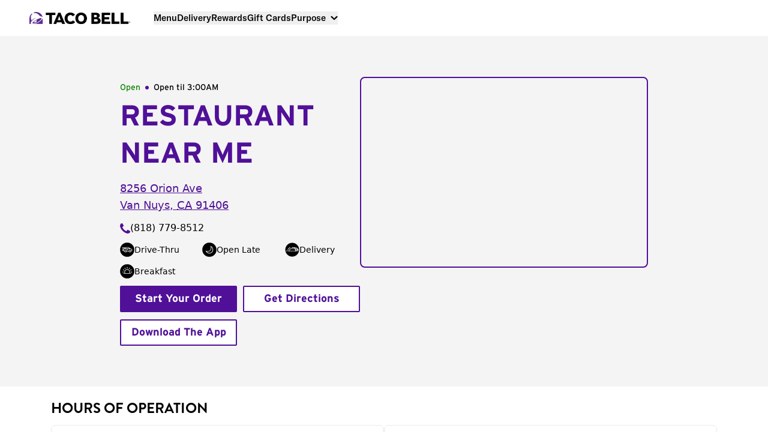

--- FILE ---
content_type: text/html; charset=utf-8
request_url: https://locations.tacobell.com/ca/van-nuys/8256-orion-ave/restaurant.html
body_size: 28471
content:
<!DOCTYPE html><html lang="en"><head><link rel="stylesheet" href="/assets/static/index-BKVtUWUD.css"/>
<link rel="stylesheet" href="/assets/static/PhotoGallery-CJ-KzOvo.css"/><title>Taco Bell® Restaurant Near Me in Van Nuys, CA</title>
    <meta charset="UTF-8"/>
    <meta name="viewport" content="width=device-width, initial-scale=1, maximum-scale=5"/>
    <meta name="title" content="Taco Bell® Restaurant Near Me in Van Nuys, CA"/>
<meta name="description" content="Visit a Taco Bell restaurant near you at 8256 Orion Ave in Van Nuys, CA. Order online for restaurant pick-up or delivery!"/>
<meta property="og:title" content="Taco Bell® Restaurant Near Me in Van Nuys, CA"/>
<meta property="og:description" content="Visit a Taco Bell restaurant near you at 8256 Orion Ave in Van Nuys, CA. Order online for restaurant pick-up or delivery!"/>
<meta property="og:url" content="https://locations.tacobell.com/ca/van-nuys/8256-orion-ave/restaurant.html"/>
<link rel="canonical" href="https://locations.tacobell.com/ca/van-nuys/8256-orion-ave/restaurant.html"/>
<link rel="icon" type="image/x-icon" href="/assets/static/favicon-RMFtPMjp.ico"/>
<meta name="google-site-verification" content="SAwRC16gEYLG-mEA8H9wA4zuhJnmNVAlXoxM4o2KtZU"/>
<meta http-equiv="X-UA-Compatible" content="IE=edge"/>
<link rel="dns-prefetch" href="//www.yext-pixel.com"/>
<link rel="dns-prefetch" href="//a.cdnmktg.com"/>
<link rel="dns-prefetch" href="//a.mktgcdn.com"/>
<link rel="dns-prefetch" href="//dynl.mktgcdn.com"/>
<link rel="dns-prefetch" href="//dynm.mktgcdn.com"/>
<link rel="dns-prefetch" href="//www.google-analytics.com"/>
<meta name="format-detection" content="telephone=no"/>
<meta property="og:type" content="website"/>
<meta property="twitter:card" content="summary"/>
<meta name="geo.position" content="34.220826,-118.471956"/>
<meta name="geo.placename" content="Van Nuys,California"/>
<meta name="geo.region" content="US-CA"/>
    <script data-cfasync="false" src="https://transcend-cdn.com/cm/e7401ac7-ba3d-4dda-8e3b-63475ab9990f/airgap.js"></script>
    <script type="text/plain" class="optanon-category-C0002"> 
        (function() {
          var script = document.createElement('script');
          script.src = "https://www.googletagmanager.com/gtag/js?id=GTM-KSC92BG";
          script.async = true;
          document.head.appendChild(script);
        })();
        window.dataLayer = window.dataLayer || [];
        function gtag(){dataLayer.push(arguments);}
        gtag('js', new Date());
        gtag('config', 'GTM-KSC92BG');
      </script>
<script type="application/ld+json">
  {"@graph":[{"@context":"https://schema.org","@type":"FastFoodRestaurant","@id":"https://locations.tacobell.com/ca/van-nuys/8256-orion-ave/restaurant","openingHours":["Mo 09:00-01:00","Tu 09:00-01:00","We 09:00-01:00","Th 09:00-03:00","Fr 09:00-03:00","Sa 09:00-03:00","Su 09:00-01:00"],"address":{"@type":"PostalAddress","addressLocality":"Van Nuys","addressRegion":"CA","postalCode":"91406","streetAddress":"8256 Orion Ave","addressCountry":"US"},"brand":{"@type":"Brand","name":"Taco Bell"},"name":"Restaurant","logo":{"@type":"ImageObject","height":62,"url":"https://a.mktgcdn.com/p/_BNy4OXE7yJD77l64m0y0IPiV3QyVSwSBwrf9-XsdS4/512x62.webp","width":512,"alternateName":"Taco Bell Logo"},"geo":{"@type":"GeoCoordinates","latitude":34.220826,"longitude":-118.471956},"image":{"@type":"ImageObject","height":62,"url":"https://a.mktgcdn.com/p/_BNy4OXE7yJD77l64m0y0IPiV3QyVSwSBwrf9-XsdS4/512x62.webp","width":512,"alternateName":"Taco Bell Logo"},"telephone":"+18187798512","description":"","url":"https://locations.tacobell.com/ca/van-nuys/8256-orion-ave/restaurant","servesCuisine":"Fast Food, Mexican, Tacos, Breakfast, Tex-Mex","priceRange":"$","hasDriveThroughService":true,"hasMap":{"@type":"Map"},"acceptsReservations":false,"amenityFeature":[{"@type":"LocationFeatureSpecification","name":"Drive Thru","value":true},{"@type":"LocationFeatureSpecification","name":"Late Night Hours","value":true},{"@type":"LocationFeatureSpecification","name":"Delivery","value":true},{"@type":"LocationFeatureSpecification","name":"Breakfast","value":true},{"@type":"LocationFeatureSpecification","name":"Online Ordering","value":true}],"parentOrganization":{"@type":"Organization","@id":"https://locations.tacobell.com/#organization","sameAs":["https://www.facebook.com/tacobell","https://www.instagram.com/tacobell/","https://x.com/tacobell","https://www.tiktok.com/@tacobell?","https://www.youtube.com/user/tacobell","https://www.linkedin.com/company/taco-bell/"]},"menu":"https://www.tacobell.com/food?store=029284"},{"@context":"https://schema.org","@type":"Organization","@id":"https://locations.tacobell.com/#organization","name":"Taco Bell","url":"https://locations.tacobell.com/","brand":"Taco Bell","logo":{"@type":"ImageObject","height":62,"url":"https://a.mktgcdn.com/p/_BNy4OXE7yJD77l64m0y0IPiV3QyVSwSBwrf9-XsdS4/512x62.webp","width":512,"alternateName":"Taco Bell Logo"}},{"@context":"https://schema.org","@type":"WebPage","headline":"Restaurant","image":{"@type":"ImageObject","height":62,"url":"https://a.mktgcdn.com/p/_BNy4OXE7yJD77l64m0y0IPiV3QyVSwSBwrf9-XsdS4/512x62.webp","width":512,"alternateName":"Taco Bell Logo"},"url":"https://locations.tacobell.com/ca/van-nuys/8256-orion-ave/restaurant","breadcrumb":{"@context":"https://schema.org","@type":"BreadcrumbList","itemListElement":[{"@type":"ListItem","position":1,"name":"Restaurant","item":"https://locations.tacobell.com/ca/van-nuys/8256-orion-ave/restaurant"}]}}]}
  </script><script type="module">
        const componentURL = new URL("/assets/client/location-intent.DQMgWEBM.js", import.meta.url)
        const component = await import(componentURL);

        const renderURL = new URL("/assets/render/_client.BS01Gad2.js", import.meta.url)
        const render = await import(renderURL);

        render.render(
        {
            Page: component.default,
            pageProps: JSON.parse(decodeURIComponent("%7B%22document%22%3A%7B%22__%22%3A%7B%22entityPageSet%22%3A%7B%7D%2C%22name%22%3A%22location-intent%22%7D%2C%22_additionalLayoutComponents%22%3A%5B%22CustomCodeSection%22%5D%2C%22_env%22%3A%7B%22YEXT_PUBLIC_ANALYTICS_API_KEY%22%3A%227473c4183b14f410471fd9e4ebb52e5c%22%2C%22YEXT_PUBLIC_ENVIRONMENT%22%3A%22production%22%2C%22YEXT_PUBLIC_LOCATOR_API_KEY%22%3A%22065dec2e7f94fe7b3712bca7639e97c9%22%2C%22YEXT_PUBLIC_MAPS_API_KEY%22%3A%22AIzaSyDhHGRfKCjXOa_Z13PrqA88d_TOj5UV5DE%22%2C%22YEXT_PUBLIC_NEARBY_API_KEY%22%3A%223e987a34d741a3bb491f69c415af0603%22%2C%22YEXT_PUBLIC_SEARCH_API_KEY%22%3A%22065dec2e7f94fe7b3712bca7639e97c9%22%7D%2C%22_schema%22%3A%7B%22%40context%22%3A%22https%3A%2F%2Fschema.org%22%2C%22%40type%22%3A%22Thing%22%2C%22name%22%3A%22Restaurant%22%2C%22url%22%3A%22locations.tacobell.com%2Fca%2Fvan-nuys%2F8256-orion-ave%2Frestaurant%22%7D%2C%22_site%22%3A%7B%22c_footerAppQR%22%3A%7B%22alternateText%22%3A%22QR%20code%20to%20download%20Taco%20Bell%20App%22%2C%22height%22%3A400%2C%22url%22%3A%22https%3A%2F%2Fa.mktgcdn.com%2Fp%2FOpdc_MAmVVQMFU5Zpuq-iefX2QZDoLmvCgrm4WiEBaI%2F400x400.png%22%2C%22width%22%3A400%7D%2C%22c_footerAppQrLabel%22%3A%22SCAN%20TO%20DOWNLOAD%20TACO%20BELL%20APP!%22%2C%22c_footerAppQrMobileBtn%22%3A%7B%22label%22%3A%22Download%20App%22%2C%22link%22%3A%22https%3A%2F%2Ftacobell.onelink.me%2Fz7Q9%2Ftqqeov33%22%2C%22linkType%22%3A%22OTHER%22%7D%2C%22c_footerAppTitle%22%3A%22Redeem%20exclusive%20rewards%20only%20on%20the%20app.%22%2C%22c_footerCopyright%22%3A%22%C2%A92025%20Taco%20Bell%20IP%20Holder%2C%20LLC.%20All%20Rights%20Reserved.%20TACO%20BELL%2C%20the%20Bell%20logo%2C%20and%20other%20marks%20are%20the%20property%20of%20Taco%20Bell%20IP%20Holder%2C%20LLC.%20All%20other%20trademarks%20are%20the%20property%20of%20their%20respective%20owners.%22%2C%22c_footerDescription%22%3A%22At%20participating%20U.S.%20Taco%20Bell%C2%AE%20locations.%20Contact%20restaurant%20for%20prices%2C%20hours%20%26%20participation%2C%20which%20vary.%20Tax%20extra.%202%2C000%20calories%20a%20day%20used%20for%20general%20nutrition%20advice%2C%20but%20calorie%20needs%20vary.%20Additional%20nutrition%20information%20available%20upon%20request.%22%2C%22c_footerLinks1%22%3A%5B%7B%22label%22%3A%22About%20Us%22%2C%22link%22%3A%22https%3A%2F%2Fwww.tacobell.com%2Fabout-us%22%2C%22linkType%22%3A%22URL%22%7D%2C%7B%22label%22%3A%22Contact%20Us%22%2C%22link%22%3A%22https%3A%2F%2Fwww.tacobell.com%2Fcontact-us%22%2C%22linkType%22%3A%22URL%22%7D%2C%7B%22label%22%3A%22FAQ%22%2C%22link%22%3A%22https%3A%2F%2Fwww.tacobell.com%2Ffaqs%22%2C%22linkType%22%3A%22URL%22%7D%2C%7B%22label%22%3A%22Careers%22%2C%22link%22%3A%22https%3A%2F%2Fwww.tacobell.com%2Fcareers%22%2C%22linkType%22%3A%22URL%22%7D%2C%7B%22label%22%3A%22Taco%20Bell%20Foundation%22%2C%22link%22%3A%22https%3A%2F%2Fwww.tacobellfoundation.org%2F%22%2C%22linkType%22%3A%22URL%22%7D%2C%7B%22label%22%3A%22Franchise%20Info%22%2C%22link%22%3A%22https%3A%2F%2Fwww.tacobell.com%2Ffranchise%22%2C%22linkType%22%3A%22URL%22%7D%2C%7B%22label%22%3A%22Newsroom%22%2C%22link%22%3A%22https%3A%2F%2Fwww.tacobell.com%2Fnewsroom%22%2C%22linkType%22%3A%22URL%22%7D%2C%7B%22label%22%3A%22Blog%22%2C%22link%22%3A%22https%3A%2F%2Fwww.tacobell.com%2Fstories%22%2C%22linkType%22%3A%22URL%22%7D%2C%7B%22label%22%3A%22Gift%20Cards%22%2C%22link%22%3A%22https%3A%2F%2Fwww.tacobell.com%2Fgift-cards%22%2C%22linkType%22%3A%22URL%22%7D%2C%7B%22label%22%3A%22Taco%20Shop%22%2C%22link%22%3A%22https%3A%2F%2Fwww.tacobelltacoshop.com%2F%22%2C%22linkType%22%3A%22URL%22%7D%2C%7B%22label%22%3A%22Taco%20Bell%20Weddings%22%2C%22link%22%3A%22https%3A%2F%2Fwww.tacobellwedding.com%2F%22%2C%22linkType%22%3A%22URL%22%7D%2C%7B%22label%22%3A%22Mobile%20App%22%2C%22link%22%3A%22https%3A%2F%2Fwww.tacobell.com%2Fmobile-app%22%2C%22linkType%22%3A%22URL%22%7D%2C%7B%22label%22%3A%22Offers%20and%20Deals%22%2C%22link%22%3A%22https%3A%2F%2Fwww.tacobell.com%2Foffers-and-deals%22%2C%22linkType%22%3A%22URL%22%7D%2C%7B%22label%22%3A%22Popular%20Links%22%2C%22link%22%3A%22https%3A%2F%2Fwww.tacobell.com%2Fpopular-links%22%2C%22linkType%22%3A%22URL%22%7D%5D%2C%22c_footerLinks2%22%3A%5B%7B%22label%22%3A%22Cookies%20and%20Ads%22%2C%22link%22%3A%22https%3A%2F%2Fwww.tacobell.com%2Flegal%2Fcookie-ads-policy%22%2C%22linkType%22%3A%22URL%22%7D%2C%7B%22label%22%3A%22Privacy%20Policy%22%2C%22link%22%3A%22https%3A%2F%2Fwww.tacobell.com%2Flegal%2Fprivacy-policy%22%2C%22linkType%22%3A%22URL%22%7D%2C%7B%22label%22%3A%22California%20Privacy%20Notice%22%2C%22link%22%3A%22https%3A%2F%2Fwww.tacobell.com%2Flegal%2Fcalifornia-privacy-notice%22%2C%22linkType%22%3A%22URL%22%7D%2C%7B%22label%22%3A%22Terms%20of%20Use%22%2C%22link%22%3A%22https%3A%2F%2Fwww.tacobell.com%2Flegal%2Fterms-of-use%22%2C%22linkType%22%3A%22URL%22%7D%2C%7B%22label%22%3A%22Accessibility%20Statement%22%2C%22link%22%3A%22https%3A%2F%2Fwww.tacobell.com%2Flegal%2Faccessibility-statement%22%2C%22linkType%22%3A%22URL%22%7D%2C%7B%22label%22%3A%22Responsible%20Disclosure%22%2C%22link%22%3A%22https%3A%2F%2Ftacobell.responsibledisclosure.com%2Fhc%2Fen-us%22%2C%22linkType%22%3A%22URL%22%7D%2C%7B%22label%22%3A%22Do%20Not%20Sell%20or%20Share%20My%20Personal%20Information%22%2C%22link%22%3A%22https%3A%2F%2Fprivacyportal-cdn.onetrust.com%2Fdsarwebform%2F94ba57b5-e5fc-4459-a91d-28bc381b6185%2F29f96214-ed04-4d09-bd72-596a314bda4a.html%22%2C%22linkType%22%3A%22URL%22%7D%5D%2C%22c_footerV2Links%22%3A%5B%7B%22callToAction%22%3A%5B%7B%22label%22%3A%22About%20Taco%20Bell%22%2C%22link%22%3A%22https%3A%2F%2Fwww.tacobell.com%2Fabout-us%22%2C%22linkType%22%3A%22URL%22%7D%2C%7B%22label%22%3A%22Purpose%22%2C%22link%22%3A%22https%3A%2F%2Fwww.tacobell.com%2Fpurpose%22%2C%22linkType%22%3A%22URL%22%7D%2C%7B%22label%22%3A%22Nutrition%22%2C%22link%22%3A%22https%3A%2F%2Fwww.tacobell.com%2Fnutrition%2Finfo%22%2C%22linkType%22%3A%22URL%22%7D%2C%7B%22label%22%3A%22Locations%22%2C%22link%22%3A%22https%3A%2F%2Fwww.tacobell.com%2Flocations%22%2C%22linkType%22%3A%22URL%22%7D%2C%7B%22label%22%3A%22Offers%20%26%20Deals%22%2C%22link%22%3A%22https%3A%2F%2Fwww.tacobell.com%2Foffers-and-deals%22%2C%22linkType%22%3A%22URL%22%7D%2C%7B%22label%22%3A%22Newsroom%22%2C%22link%22%3A%22https%3A%2F%2Fwww.tacobell.com%2Fnewsroom%22%2C%22linkType%22%3A%22URL%22%7D%2C%7B%22label%22%3A%22Stories%22%2C%22link%22%3A%22https%3A%2F%2Fwww.tacobell.com%2Fstories%22%2C%22linkType%22%3A%22URL%22%7D%5D%2C%22header%22%3A%22About%20Us%22%7D%2C%7B%22callToAction%22%3A%5B%7B%22label%22%3A%22Mobile%20App%22%2C%22link%22%3A%22https%3A%2F%2Fwww.tacobell.com%2Fmobile-app%22%2C%22linkType%22%3A%22URL%22%7D%2C%7B%22label%22%3A%22Gift%20Cards%22%2C%22link%22%3A%22https%3A%2F%2Fwww.tacobell.com%2Fgift-cards%22%2C%22linkType%22%3A%22URL%22%7D%2C%7B%22label%22%3A%22Rewards%22%2C%22link%22%3A%22https%3A%2F%2Fwww.tacobell.com%2Frewards%22%2C%22linkType%22%3A%22URL%22%7D%2C%7B%22label%22%3A%22Delivery%22%2C%22link%22%3A%22https%3A%2F%2Fwww.tacobell.com%2Fdelivery%22%2C%22linkType%22%3A%22URL%22%7D%2C%7B%22label%22%3A%22Taco%20Shop%22%2C%22link%22%3A%22https%3A%2F%2Fwww.tacobelltacoshop.com%2F%22%2C%22linkType%22%3A%22URL%22%7D%5D%2C%22header%22%3A%22Explore%22%7D%2C%7B%22callToAction%22%3A%5B%7B%22label%22%3A%22Help%20%26%20FAQs%22%2C%22link%22%3A%22https%3A%2F%2Fhelp.tacobell.com%2Fs%2F%22%2C%22linkType%22%3A%22URL%22%7D%2C%7B%22label%22%3A%22Careers%22%2C%22link%22%3A%22https%3A%2F%2Fjobs.tacobell.com%2F%22%2C%22linkType%22%3A%22URL%22%7D%2C%7B%22label%22%3A%22Taco%20Bell%20Foundation%22%2C%22link%22%3A%22https%3A%2F%2Fwww.tacobellfoundation.org%2F%22%2C%22linkType%22%3A%22URL%22%7D%2C%7B%22label%22%3A%22Franchise%20Information%22%2C%22link%22%3A%22https%3A%2F%2Fwww.tacobell.com%2Ffranchise%22%2C%22linkType%22%3A%22URL%22%7D%5D%2C%22header%22%3A%22Contact%20Us%22%7D%5D%2C%22c_headerDesktopLogo%22%3A%7B%22alternateText%22%3A%22Taco%20Bell%20Logo%22%2C%22height%22%3A62%2C%22url%22%3A%22https%3A%2F%2Fa.mktgcdn.com%2Fp%2F_BNy4OXE7yJD77l64m0y0IPiV3QyVSwSBwrf9-XsdS4%2F512x62.webp%22%2C%22width%22%3A512%7D%2C%22c_organizationName%22%3A%22Taco%20Bell%22%2C%22c_reactHeaderLinks%22%3A%5B%7B%22label%22%3A%22Find%20A%20Location%22%2C%22link%22%3A%22https%3A%2F%2Fwww.tacobell.com%2Flocations%22%2C%22linkType%22%3A%22URL%22%7D%2C%7B%22label%22%3A%22View%20Menu%22%2C%22link%22%3A%22https%3A%2F%2Fwww.tacobell.com%2Ffood%22%2C%22linkType%22%3A%22URL%22%7D%5D%2C%22c_reactHeaderLinksV2%22%3A%5B%7B%22label%22%3A%22Menu%22%2C%22link%22%3A%22https%3A%2F%2Fwww.tacobell.com%2Ffood%22%2C%22linkType%22%3A%22URL%22%7D%2C%7B%22label%22%3A%22Delivery%22%2C%22link%22%3A%22https%3A%2F%2Fwww.tacobell.com%2Fdelivery%22%2C%22linkType%22%3A%22URL%22%7D%2C%7B%22label%22%3A%22Rewards%22%2C%22link%22%3A%22https%3A%2F%2Fwww.tacobell.com%2Frewards%22%2C%22linkType%22%3A%22URL%22%7D%2C%7B%22label%22%3A%22Gift%20Cards%22%2C%22link%22%3A%22https%3A%2F%2Fwww.tacobell.com%2Fgift-cards%22%2C%22linkType%22%3A%22URL%22%7D%2C%7B%22label%22%3A%22Purpose%22%2C%22link%22%3A%22https%3A%2F%2Fwww.tacobell.com%2Fpurpose%22%2C%22linkType%22%3A%22URL%22%7D%5D%2C%22c_reactHeaderLinksV3SubNavigation%22%3A%5B%7B%22headerItem%22%3A%22Menu%22%2C%22headerURL%22%3A%22https%3A%2F%2Fwww.tacobell.com%2Ffood%22%7D%2C%7B%22headerItem%22%3A%22Delivery%22%2C%22headerURL%22%3A%22https%3A%2F%2Fwww.tacobell.com%2Fdelivery%22%7D%2C%7B%22headerItem%22%3A%22Rewards%22%2C%22headerURL%22%3A%22https%3A%2F%2Fwww.tacobell.com%2Frewards%22%7D%2C%7B%22headerItem%22%3A%22Gift%20Cards%22%2C%22headerURL%22%3A%22https%3A%2F%2Fwww.tacobell.com%2Fgift-cards%22%7D%2C%7B%22headerItem%22%3A%22Purpose%22%2C%22headerURL%22%3A%22https%3A%2F%2Fwww.tacobell.com%2Fpurpose%22%2C%22subNavigationItems%22%3A%5B%7B%22label%22%3A%22People%22%2C%22link%22%3A%22https%3A%2F%2Fwww.tacobell.com%2Fpurpose%2Fpeople%22%2C%22linkType%22%3A%22URL%22%7D%2C%7B%22label%22%3A%22Planet%22%2C%22link%22%3A%22https%3A%2F%2Fwww.tacobell.com%2Fpurpose%2Fplanet%22%2C%22linkType%22%3A%22URL%22%7D%2C%7B%22label%22%3A%22Food%22%2C%22link%22%3A%22https%3A%2F%2Fwww.tacobell.com%2Fpurpose%2Ffood%22%2C%22linkType%22%3A%22URL%22%7D%5D%7D%5D%2C%22c_reactHeaderV2UserLink%22%3A%22https%3A%2F%2Fwww.tacobell.com%2Flogin%2Fyum%22%2C%22c_reactSidebarLinks%22%3A%5B%7B%22label%22%3A%22Menu%22%2C%22link%22%3A%22https%3A%2F%2Fwww.tacobell.com%2Ffood%22%2C%22linkType%22%3A%22URL%22%7D%2C%7B%22label%22%3A%22Locations%22%2C%22link%22%3A%22https%3A%2F%2Fwww.tacobell.com%2Flocations%22%2C%22linkType%22%3A%22URL%22%7D%2C%7B%22label%22%3A%22Delivery%22%2C%22link%22%3A%22https%3A%2F%2Fwww.tacobell.com%2Fdelivery%22%2C%22linkType%22%3A%22URL%22%7D%2C%7B%22label%22%3A%22Rewards%22%2C%22link%22%3A%22https%3A%2F%2Fwww.tacobell.com%2Frewards%22%2C%22linkType%22%3A%22URL%22%7D%2C%7B%22label%22%3A%22Nutrition%22%2C%22link%22%3A%22https%3A%2F%2Fwww.tacobell.com%2Fnutrition%2Finfo%22%2C%22linkType%22%3A%22URL%22%7D%5D%2C%22c_reactSidebarLinksV2%22%3A%5B%7B%22label%22%3A%22Menu%22%2C%22link%22%3A%22https%3A%2F%2Fwww.tacobell.com%2Ffood%22%2C%22linkType%22%3A%22URL%22%7D%2C%7B%22label%22%3A%22Delivery%22%2C%22link%22%3A%22https%3A%2F%2Fwww.tacobell.com%2Fdelivery%22%2C%22linkType%22%3A%22URL%22%7D%2C%7B%22label%22%3A%22Rewards%22%2C%22link%22%3A%22https%3A%2F%2Fwww.tacobell.com%2Frewards%22%2C%22linkType%22%3A%22URL%22%7D%2C%7B%22label%22%3A%22Gift%20Cards%22%2C%22link%22%3A%22https%3A%2F%2Fwww.tacobell.com%2Fgift-cards%22%2C%22linkType%22%3A%22URL%22%7D%5D%2C%22c_reactSidebarV2AuthLinks%22%3A%5B%7B%22label%22%3A%22Sign%20up%22%2C%22link%22%3A%22https%3A%2F%2Fwww.tacobell.com%2Fregister%2Fyum%22%2C%22linkType%22%3A%22URL%22%7D%2C%7B%22label%22%3A%22Log%20In%22%2C%22link%22%3A%22https%3A%2F%2Fwww.tacobell.com%2Flogin%2Fyum%22%2C%22linkType%22%3A%22URL%22%7D%5D%2C%22c_reactSidebarV2SubLinks%22%3A%5B%7B%22label%22%3A%22Find%20A%20Nearby%20Taco%20Bell%22%2C%22link%22%3A%22https%3A%2F%2Fwww.tacobell.com%2Flocations%22%2C%22linkType%22%3A%22URL%22%7D%2C%7B%22label%22%3A%22Download%20Our%20App%22%2C%22link%22%3A%22https%3A%2F%2Ftacobell.onelink.me%2Fz7Q9%2Ftqqeov33%22%2C%22linkType%22%3A%22URL%22%7D%5D%2C%22c_socialLinks%22%3A%5B%7B%22label%22%3A%22Facebook%22%2C%22link%22%3A%22https%3A%2F%2Fwww.facebook.com%2Ftacobell%22%2C%22linkType%22%3A%22URL%22%7D%2C%7B%22label%22%3A%22Instagram%22%2C%22link%22%3A%22https%3A%2F%2Fwww.instagram.com%2Ftacobell%2F%22%2C%22linkType%22%3A%22URL%22%7D%2C%7B%22label%22%3A%22Twitter%22%2C%22link%22%3A%22https%3A%2F%2Fx.com%2Ftacobell%22%2C%22linkType%22%3A%22URL%22%7D%2C%7B%22label%22%3A%22Tiktok%22%2C%22link%22%3A%22https%3A%2F%2Fwww.tiktok.com%2F%40tacobell%3F%22%2C%22linkType%22%3A%22URL%22%7D%2C%7B%22label%22%3A%22Youtube%22%2C%22link%22%3A%22https%3A%2F%2Fwww.youtube.com%2Fuser%2Ftacobell%22%2C%22linkType%22%3A%22URL%22%7D%2C%7B%22label%22%3A%22LinkedIn%22%2C%22link%22%3A%22https%3A%2F%2Fwww.linkedin.com%2Fcompany%2Ftaco-bell%2F%22%2C%22linkType%22%3A%22URL%22%7D%5D%2C%22c_socialLinksTitle%22%3A%22Stay%20Connected%22%2C%22id%22%3A%22site-entity%22%2C%22meta%22%3A%7B%22entityType%22%3A%7B%22id%22%3A%22ce_site%22%2C%22uid%22%3A144850%7D%2C%22locale%22%3A%22en%22%7D%2C%22uid%22%3A1080026049%7D%2C%22_yext%22%3A%7B%22contentDeliveryAPIDomain%22%3A%22https%3A%2F%2Fcdn.yextapis.com%22%2C%22managementAPIDomain%22%3A%22https%3A%2F%2Fapi.yext.com%22%2C%22platformDomain%22%3A%22https%3A%2F%2Fwww.yext.com%22%7D%2C%22address%22%3A%7B%22city%22%3A%22Van%20Nuys%22%2C%22countryCode%22%3A%22US%22%2C%22line1%22%3A%228256%20Orion%20Ave%22%2C%22localizedCountryName%22%3A%22United%20States%22%2C%22localizedRegionName%22%3A%22California%22%2C%22postalCode%22%3A%2291406%22%2C%22region%22%3A%22CA%22%7D%2C%22businessId%22%3A1265594%2C%22c_amenities%22%3A%5B%22DRIVE_THRU%22%2C%22LATE_NIGHT_HOURS%22%2C%22DELIVERY%22%2C%22BREAKFAST%22%2C%22ONLINE_ORDERING%22%5D%2C%22c_driveThruHours%22%3A%7B%22friday%22%3A%7B%22openIntervals%22%3A%5B%7B%22end%22%3A%2203%3A00%22%2C%22start%22%3A%2209%3A00%22%7D%5D%7D%2C%22monday%22%3A%7B%22openIntervals%22%3A%5B%7B%22end%22%3A%2201%3A00%22%2C%22start%22%3A%2209%3A00%22%7D%5D%7D%2C%22saturday%22%3A%7B%22openIntervals%22%3A%5B%7B%22end%22%3A%2203%3A00%22%2C%22start%22%3A%2209%3A00%22%7D%5D%7D%2C%22sunday%22%3A%7B%22openIntervals%22%3A%5B%7B%22end%22%3A%2201%3A00%22%2C%22start%22%3A%2209%3A00%22%7D%5D%7D%2C%22thursday%22%3A%7B%22openIntervals%22%3A%5B%7B%22end%22%3A%2203%3A00%22%2C%22start%22%3A%2209%3A00%22%7D%5D%7D%2C%22tuesday%22%3A%7B%22openIntervals%22%3A%5B%7B%22end%22%3A%2201%3A00%22%2C%22start%22%3A%2209%3A00%22%7D%5D%7D%2C%22wednesday%22%3A%7B%22openIntervals%22%3A%5B%7B%22end%22%3A%2201%3A00%22%2C%22start%22%3A%2209%3A00%22%7D%5D%7D%7D%2C%22c_intentPageLink%22%3A%5B%7B%22c_googleMyBusinessProfileURL%22%3A%22https%3A%2F%2Fmaps.google.com%2F%3Fcid%3D17720779776256598483%22%2C%22c_intentPageLink%22%3A%5B%7B%22name%22%3A%22Breakfast%22%2C%22slug%22%3A%22ca%2Fvan-nuys%2F8256-orion-ave%2Fbreakfast%22%7D%2C%7B%22name%22%3A%22Fast%20Food%22%2C%22slug%22%3A%22ca%2Fvan-nuys%2F8256-orion-ave%2Ffast-food%22%7D%2C%7B%22name%22%3A%22Lunch%22%2C%22slug%22%3A%22ca%2Fvan-nuys%2F8256-orion-ave%2Flunch%22%7D%2C%7B%22name%22%3A%22Dinner%22%2C%22slug%22%3A%22ca%2Fvan-nuys%2F8256-orion-ave%2Fdinner%22%7D%2C%7B%22name%22%3A%22Restaurant%22%2C%22slug%22%3A%22ca%2Fvan-nuys%2F8256-orion-ave%2Frestaurant%22%7D%2C%7B%22name%22%3A%22Takeout%22%2C%22slug%22%3A%22ca%2Fvan-nuys%2F8256-orion-ave%2Ftakeout%22%7D%5D%2C%22c_reactIntentLinksSectionDescription%22%3A%22Learn%20more%20about%20what%20Taco%20Bell%20has%20to%20offer.%22%2C%22c_reactIntentLinksSectionTitle%22%3A%22WANT%20MORE%3F%22%2C%22c_sectionTextList%22%3A%5B%7B%22sectionDescription%22%3A%5B%22Learn%20more%20about%20Taco%20Bell%20Rewards%22%5D%2C%22sectionLink%22%3A%5B%22https%3A%2F%2Fwww.tacobell.com%2Frewards%22%5D%2C%22sectionTitle%22%3A%5B%22Rewards%22%5D%7D%2C%7B%22sectionDescription%22%3A%5B%22Learn%20more%20about%20Happier%20Hour%22%5D%2C%22sectionLink%22%3A%5B%22https%3A%2F%2Fwww.tacobell.com%2Fpromotions%2Fhappier-hour%22%5D%2C%22sectionTitle%22%3A%5B%22Happier%20Hour%22%5D%7D%2C%7B%22sectionDescription%22%3A%5B%22Get%20Taco%20Bell%20offers%20and%20deals%22%5D%2C%22sectionLink%22%3A%5B%22https%3A%2F%2Fwww.tacobell.com%2Foffers-and-deals%22%5D%2C%22sectionTitle%22%3A%5B%22Offers%22%5D%7D%5D%2C%22c_storeHours%22%3A%7B%22friday%22%3A%7B%22openIntervals%22%3A%5B%7B%22end%22%3A%2221%3A00%22%2C%22start%22%3A%2209%3A00%22%7D%5D%7D%2C%22monday%22%3A%7B%22openIntervals%22%3A%5B%7B%22end%22%3A%2221%3A00%22%2C%22start%22%3A%2209%3A00%22%7D%5D%7D%2C%22saturday%22%3A%7B%22openIntervals%22%3A%5B%7B%22end%22%3A%2221%3A00%22%2C%22start%22%3A%2209%3A00%22%7D%5D%7D%2C%22sunday%22%3A%7B%22openIntervals%22%3A%5B%7B%22end%22%3A%2221%3A00%22%2C%22start%22%3A%2209%3A00%22%7D%5D%7D%2C%22thursday%22%3A%7B%22openIntervals%22%3A%5B%7B%22end%22%3A%2221%3A00%22%2C%22start%22%3A%2209%3A00%22%7D%5D%7D%2C%22tuesday%22%3A%7B%22openIntervals%22%3A%5B%7B%22end%22%3A%2221%3A00%22%2C%22start%22%3A%2209%3A00%22%7D%5D%7D%2C%22wednesday%22%3A%7B%22openIntervals%22%3A%5B%7B%22end%22%3A%2221%3A00%22%2C%22start%22%3A%2209%3A00%22%7D%5D%7D%7D%2C%22dm_directoryParents_us_directory%22%3A%5B%7B%22name%22%3A%22US%20Directory%22%2C%22slug%22%3A%22index.html%22%7D%2C%7B%22c_addressRegionDisplayName%22%3A%22California%22%2C%22name%22%3A%22CA%22%2C%22slug%22%3A%22ca%22%7D%2C%7B%22c_addressRegionDisplayName%22%3A%22California%22%2C%22name%22%3A%22Van%20Nuys%22%2C%22slug%22%3A%22ca%2Fvan-nuys%22%7D%5D%2C%22timezone%22%3A%22America%2FLos_Angeles%22%7D%5D%2C%22c_intentPageType%22%3A%22RESTAURANT%22%2C%22c_reactAboutDescription%22%3A%7B%22markdown%22%3A%22Looking%20for%20a%20great%20restaurant%20near%20you%20in%20Van%20Nuys%2C%20CA%3F%20Look%20no%20further%20than%20Taco%20Bell%20at%208256%20Orion%20Ave.%20With%20a%20completely%20customizable%20menu%2C%20the%20options%20are%20endless.%20Choose%20from%20classic%20%5BCrunchy%20Tacos%5D(https%3A%2F%2Fwww.tacobell.com%2Ffood%2Ftacos%2Fcrunchy-taco%3Fstore%3D029284)%20and%20%5BBean%20Burritos%5D(https%3A%2F%2Fwww.tacobell.com%2Ffood%2Fburritos%2Fbean-burrito%3Fstore%3D029284)%20to%20newer%20favorites%20like%20the%20%5BMexican%20Pizza%5D(https%3A%2F%2Fwww.tacobell.com%2Ffood%2Fspecialties%2Fmexican-pizza%3Fstore%3D029284)%20and%20%5BCrunchwrap%20Supreme%C2%AE%5D(https%3A%2F%2Fwww.tacobell.com%2Ffood%2Fspecialties%2Fcrunchwrap-supreme%3Fstore%3D029284).%20If%20you're%20looking%20for%20a%C2%A0restaurant%20near%20you%20in%20Van%20Nuys%2C%20CA%2C%20Taco%20Bell%20will%20not%20disappoint!%22%7D%2C%22c_reactAboutSectionTitle%22%3A%22ORDER%20ONLINE%20FROM%20A%20RESTAURANT%20NEAR%20YOU%20IN%20Van%20Nuys%2C%20CA%22%2C%22c_reactCravingSectionSubtitle%22%3A%7B%22markdown%22%3A%22Check%20out%20our%20menu%20and%20explore%20our%20tacos%2C%20burritos%2C%20quesadillas%2C%20nachos%20and%20so%20much%20more.%22%7D%2C%22c_reactCravingSectionTitle%22%3A%22CRAVING%20TACO%20BELL%3F%22%2C%22c_reactCravingSectionViewMenuCTA%22%3A%7B%22label%22%3A%22VIEW%20MENU%22%2C%22link%22%3A%22https%3A%2F%2Fwww.tacobell.com%2Ffood%3Fstore%3D029284%22%2C%22linkType%22%3A%22URL%22%7D%2C%22c_reactCravingTacoBellItems%22%3A%5B%7B%22cTA%22%3A%7B%22label%22%3A%22ORDER%20NOW%22%2C%22link%22%3A%22https%3A%2F%2Fwww.tacobell.com%2Ffood%2Ftacos%3Fstore%3D029284%22%2C%22linkType%22%3A%22URL%22%7D%2C%22description%22%3A%22Go%20soft%20or%20keep%20it%20crunchy.%20Or%20both.%22%2C%22photo%22%3A%7B%22alternateText%22%3A%22Crunchy%20Taco%22%2C%22height%22%3A200%2C%22url%22%3A%22https%3A%2F%2Fa.mktgcdn.com%2Fp%2FpU2gFAl3CNKI57vwP8-zkJO7cAduiBPMka8esP2zBr4%2F200x200.png%22%2C%22width%22%3A200%7D%2C%22title%22%3A%22TACOS%22%7D%2C%7B%22cTA%22%3A%7B%22label%22%3A%22ORDER%20NOW%22%2C%22link%22%3A%22https%3A%2F%2Fwww.tacobell.com%2Ffood%2Fburritos%3Fstore%3D029284%22%2C%22linkType%22%3A%22URL%22%7D%2C%22description%22%3A%22Get%20wrapped%20up%20in%20one%20of%20our%20classic%20burritos.%22%2C%22photo%22%3A%7B%22alternateText%22%3A%22Burrito%20Supreme%22%2C%22height%22%3A200%2C%22url%22%3A%22https%3A%2F%2Fa.mktgcdn.com%2Fp%2F5OSPzYkjzJMGgeiT7LlyXBErpFwrGCiIE7iBlfpOK6Q%2F200x200.png%22%2C%22width%22%3A200%7D%2C%22title%22%3A%22BURRITOS%22%7D%2C%7B%22cTA%22%3A%7B%22label%22%3A%22ORDER%20NOW%22%2C%22link%22%3A%22https%3A%2F%2Fwww.tacobell.com%2Ffood%2Fquesadillas%3Fstore%3D029284%22%2C%22linkType%22%3A%22URL%22%7D%2C%22description%22%3A%22Perfect%20your%20cheese-pull%20with%20one%20of%20our%20quesadillas.%22%2C%22photo%22%3A%7B%22alternateText%22%3A%22Steak%20Quesadilla%22%2C%22height%22%3A200%2C%22url%22%3A%22https%3A%2F%2Fa.mktgcdn.com%2Fp%2Fy5g2JkheJAnW4fmGAsyFdzfKrfcVxifGlvKUOTYpAdc%2F200x200.png%22%2C%22width%22%3A200%7D%2C%22title%22%3A%22QUESADILLAS%22%7D%2C%7B%22cTA%22%3A%7B%22label%22%3A%22ORDER%20NOW%22%2C%22link%22%3A%22https%3A%2F%2Fwww.tacobell.com%2Ffood%2Fnachos%3Fstore%3D029284%22%2C%22linkType%22%3A%22URL%22%7D%2C%22description%22%3A%22Tortilla%20chips%2C%20Nacho%20Cheese%20Sauce%20and%20all%20your%20favorite%20toppings.%20Dip%20in.%22%2C%22photo%22%3A%7B%22alternateText%22%3A%22Nacho%20Bell%22%2C%22height%22%3A200%2C%22url%22%3A%22https%3A%2F%2Fa.mktgcdn.com%2Fp%2FJgssrT815CdIItNyuJq8CKFgEoN89pc25jZPSG0suTY%2F200x200.png%22%2C%22width%22%3A200%7D%2C%22title%22%3A%22NACHOS%22%7D%2C%7B%22cTA%22%3A%7B%22label%22%3A%22ORDER%20NOW%22%2C%22link%22%3A%22https%3A%2F%2Fwww.tacobell.com%2Ffood%2Fdeals-and-combos%3Fstore%3D029284%22%2C%22linkType%22%3A%22URL%22%7D%2C%22description%22%3A%22Get%20your%20favorite%20menu%20items%20plus%20a%20drink%20with%20one%20of%20our%20combos%20or%20Luxe%20Boxes.%22%2C%22photo%22%3A%7B%22alternateText%22%3A%22Crunch%20Wrap%20Supreme%22%2C%22height%22%3A200%2C%22url%22%3A%22https%3A%2F%2Fa.mktgcdn.com%2Fp%2F-bE71RPLL7HNjAh4ZuCGM2U4BykGTNHONOvnfZvDmNE%2F200x200.png%22%2C%22width%22%3A200%7D%2C%22title%22%3A%22COMBOS%20%26%20BOXES%22%7D%2C%7B%22cTA%22%3A%7B%22label%22%3A%22ORDER%20NOW%22%2C%22link%22%3A%22https%3A%2F%2Fwww.tacobell.com%2Ffood%2Fspecialties%3Fstore%3D029284%22%2C%22linkType%22%3A%22URL%22%7D%2C%22description%22%3A%22The%20Taco%20Bell%20menu%20items%20you%20won%E2%80%99t%20find%20anywhere%20else.%22%2C%22photo%22%3A%7B%22alternateText%22%3A%22Mexican%20Pizza%22%2C%22height%22%3A200%2C%22url%22%3A%22https%3A%2F%2Fa.mktgcdn.com%2Fp%2F5TAUvmojJxU9Lk5LPRLt3dyzMTWGCq33p7qUTr32_7Q%2F200x200.png%22%2C%22width%22%3A200%7D%2C%22title%22%3A%22SPECIALTIES%22%7D%2C%7B%22cTA%22%3A%7B%22label%22%3A%22ORDER%20NOW%22%2C%22link%22%3A%22https%3A%2F%2Fwww.tacobell.com%2Ffood%2Fluxe-value-menu%3Fstore%3D029284%22%2C%22linkType%22%3A%22URL%22%7D%2C%22description%22%3A%22The%20new%20Luxe%20Value%20Menu%20brings%2010%20favorites%2C%20each%20%243%20or%20less.%22%2C%22photo%22%3A%7B%22alternateText%22%3A%22Stacker%22%2C%22height%22%3A200%2C%22url%22%3A%22https%3A%2F%2Fa.mktgcdn.com%2Fp%2F7WBC-KfMf_ZisNAQFRzRQoCS0WeDcKi2aji7h5_EVkQ%2F200x200.png%22%2C%22width%22%3A200%7D%2C%22title%22%3A%22LUXE%20VALUE%20MENU%22%7D%2C%7B%22cTA%22%3A%7B%22label%22%3A%22ORDER%20NOW%22%2C%22link%22%3A%22https%3A%2F%2Fwww.tacobell.com%2Ffood%2Fcantina-chicken-menu%3Fstore%3D029284%22%2C%22linkType%22%3A%22URL%22%7D%2C%22description%22%3A%22Enjoy%20our%20marinated%2C%20slow-roasted%20chicken.%22%2C%22photo%22%3A%7B%22alternateText%22%3A%22Cantina%20Chicken%20Bowl%22%2C%22height%22%3A200%2C%22url%22%3A%22https%3A%2F%2Fa.mktgcdn.com%2Fp%2FgdLwXLOLZf2KSUs6sZyvHeXzS2p6zy3Rgp0CaT6XaR8%2F200x200.png%22%2C%22width%22%3A200%7D%2C%22title%22%3A%22CANTINA%20CHICKEN%20MENU%22%7D%5D%2C%22c_reactH1%22%3A%22RESTAURANT%20NEAR%20ME%22%2C%22c_reactHeroCTA1%22%3A%7B%22label%22%3A%22Start%20Your%20Order%22%2C%22link%22%3A%22https%3A%2F%2Fwww.tacobell.com%2Ffood%3Fstore%3D029284%22%2C%22linkType%22%3A%22URL%22%7D%2C%22c_reactHeroCTA3%22%3A%7B%22label%22%3A%22Download%20The%20App%22%2C%22link%22%3A%22https%3A%2F%2Ftacobell.onelink.me%2Fz7Q9%2Ftqqeov33%22%2C%22linkType%22%3A%22URL%22%7D%2C%22c_reactHoursSectionTitle%22%3A%22HOURS%20OF%20OPERATION%22%2C%22c_reactIntentPageAboutCarousel%22%3A%5B%7B%22alternateText%22%3A%22Restaurant%22%2C%22height%22%3A293%2C%22url%22%3A%22https%3A%2F%2Fa.mktgcdn.com%2Fp%2FUYzvBjkZO5rnIBCGswdp2rSJRnPCzN_BaGxnpoTbKK0%2F400x293.jpg%22%2C%22width%22%3A400%7D%5D%2C%22c_reactMetaDescription%22%3A%22Visit%20a%20Taco%20Bell%20restaurant%20near%20you%20at%208256%20Orion%20Ave%20in%20Van%20Nuys%2C%20CA.%20Order%20online%20for%20restaurant%20pick-up%20or%20delivery!%22%2C%22c_reactMetaTitle%22%3A%22Taco%20Bell%C2%AE%20Restaurant%20Near%20Me%20in%20Van%20Nuys%2C%20CA%22%2C%22c_reactOtherLocationsCTA%22%3A%7B%22label%22%3A%22VIEW%20ALL%20LOCATIONS%22%2C%22link%22%3A%22https%3A%2F%2Flocations.tacobell.com%2Findex.html%22%2C%22linkType%22%3A%22URL%22%7D%2C%22c_reactOtherLocationsSubtitle%22%3A%22FIND%20A%20DIFFERENT%20LOCATION%22%2C%22c_reactOtherLocationsTitle%22%3A%22OTHER%20NEARBY%20RESTAURANTS%22%2C%22c_storeNumber%22%3A%22029284%22%2C%22geocodedCoordinate%22%3A%7B%22latitude%22%3A34.220826%2C%22longitude%22%3A-118.471956%7D%2C%22hours%22%3A%7B%22friday%22%3A%7B%22openIntervals%22%3A%5B%7B%22end%22%3A%2203%3A00%22%2C%22start%22%3A%2209%3A00%22%7D%5D%7D%2C%22monday%22%3A%7B%22openIntervals%22%3A%5B%7B%22end%22%3A%2201%3A00%22%2C%22start%22%3A%2209%3A00%22%7D%5D%7D%2C%22saturday%22%3A%7B%22openIntervals%22%3A%5B%7B%22end%22%3A%2203%3A00%22%2C%22start%22%3A%2209%3A00%22%7D%5D%7D%2C%22sunday%22%3A%7B%22openIntervals%22%3A%5B%7B%22end%22%3A%2201%3A00%22%2C%22start%22%3A%2209%3A00%22%7D%5D%7D%2C%22thursday%22%3A%7B%22openIntervals%22%3A%5B%7B%22end%22%3A%2203%3A00%22%2C%22start%22%3A%2209%3A00%22%7D%5D%7D%2C%22tuesday%22%3A%7B%22openIntervals%22%3A%5B%7B%22end%22%3A%2201%3A00%22%2C%22start%22%3A%2209%3A00%22%7D%5D%7D%2C%22wednesday%22%3A%7B%22openIntervals%22%3A%5B%7B%22end%22%3A%2201%3A00%22%2C%22start%22%3A%2209%3A00%22%7D%5D%7D%7D%2C%22id%22%3A%22288745-Restaurant%22%2C%22locale%22%3A%22en%22%2C%22mainPhone%22%3A%22%2B18187798512%22%2C%22meta%22%3A%7B%22entityType%22%3A%7B%22id%22%3A%22ce_intentPage%22%2C%22uid%22%3A144801%7D%2C%22locale%22%3A%22en%22%7D%2C%22name%22%3A%22Restaurant%22%2C%22siteDomain%22%3A%22locations.tacobell.com%22%2C%22siteId%22%3A150084%2C%22siteInternalHostName%22%3A%22locations.tacobell.com%22%2C%22slug%22%3A%22ca%2Fvan-nuys%2F8256-orion-ave%2Frestaurant%22%2C%22uid%22%3A1079069224%2C%22yextDisplayCoordinate%22%3A%7B%22latitude%22%3A34.220826%2C%22longitude%22%3A-118.471956%7D%2C%22dm_directoryParents%22%3A%5B%7B%22name%22%3A%22US%20Directory%22%2C%22slug%22%3A%22index.html%22%7D%2C%7B%22c_addressRegionDisplayName%22%3A%22California%22%2C%22name%22%3A%22CA%22%2C%22slug%22%3A%22ca%22%7D%2C%7B%22c_addressRegionDisplayName%22%3A%22California%22%2C%22name%22%3A%22Van%20Nuys%22%2C%22slug%22%3A%22ca%2Fvan-nuys%22%7D%2C%7B%22name%22%3A%228256%20Orion%20Ave%22%2C%22slug%22%3A%22ca%2Fvan-nuys%2F8256-orion-ave%22%7D%2C%7B%22name%22%3A%22Restaurant%22%2C%22slug%22%3A%22%22%7D%5D%7D%2C%22__meta%22%3A%7B%22mode%22%3A%22production%22%7D%2C%22path%22%3A%22ca%2Fvan-nuys%2F8256-orion-ave%2Frestaurant.html%22%2C%22relativePrefixToRoot%22%3A%22..%2F..%2F..%2F%22%7D")),
        }
        );
    </script><script>var IS_PRODUCTION = true;var PRODUCTION_DOMAINS = JSON.parse("{\"primary\":\"locations.tacobell.com\",\"aliases\":[]}");</script></head>
    <body>
      <div id="reactele"><div class="hidden">
    <!-- Google Tag Manager (noscript) -->
    <noscript><iframe src="https://www.googletagmanager.com/ns.html?id=GTM-KSC92BG" height="0" width="0" style="display:none;visibility:hidden"></iframe></noscript>
    <!-- End Google Tag Manager (noscript) -->
  </div><div class="min-h-screen"><header class="justify-between bg-white z-[100] w-full top-0  xl:mx-[25px] xl:w-[unset] md:h-[60px] flex items-center px-6" data-headlessui-state=""><div class="header-container flex justify-between pr-6 md:pr-0"><div class="flex py-3.5 md:py-0"><div class="flex flex-shrink-0 items-center md:mr-[39px]"><img class="block md:hidden" src="data:image/svg+xml,%3c?xml%20version=&#39;1.0&#39;%20encoding=&#39;utf-8&#39;?%3e%3c!--%20Generator:%20Adobe%20Illustrator%2014.0.0,%20SVG%20Export%20Plug-In%20.%20SVG%20Version:%206.00%20Build%2043363)%20--%3e%3c!DOCTYPE%20svg%20PUBLIC%20&#39;-//W3C//DTD%20SVG%201.1//EN&#39;%20&#39;http://www.w3.org/Graphics/SVG/1.1/DTD/svg11.dtd&#39;%3e%3csvg%20version=&#39;1.1&#39;%20id=&#39;Layer_1&#39;%20xmlns=&#39;http://www.w3.org/2000/svg&#39;%20xmlns:xlink=&#39;http://www.w3.org/1999/xlink&#39;%20x=&#39;0px&#39;%20y=&#39;0px&#39;%20width=&#39;612px&#39;%20height=&#39;612px&#39;%20viewBox=&#39;0%20-1.75%20612%20612&#39;%20enable-background=&#39;new%200%20-1.75%20612%20612&#39;%20xml:space=&#39;preserve&#39;%3e%3cg%3e%3cpath%20fill=&#39;%23FFFFFF&#39;%20d=&#39;M613.1,330.862c0-169.417-136.705-306.123-305.877-306.123C138.049,24.739,1.1,161.445,1.1,330.862l0,0%20V569.12c0,5.614,4.149,9.765,9.765,9.765h592.226c5.615,0,9.765-4.15,9.765-9.765L613.1,330.862L613.1,330.862z&#39;/%3e%3cpath%20fill=&#39;%2368298C&#39;%20d=&#39;M550.362,320.12c-10.497-26.12-99.355-6.346-224.344,60.053%20C204.693,445.107,132.923,520.54,144.152,542.999c11.229,23.923,135.973,7.079,236.305-48.579%20C516.674,419.72,563.789,351.855,550.362,320.12&#39;/%3e%3cpath%20fill=&#39;%23FFFFFF&#39;%20d=&#39;M258.399,507.847c-21.238,0.731-41.012-7.813-54.926-21.971c28.317-28.317,70.55-60.053,122.059-87.394%20c4.882,9.765,7.811,20.506,7.811,31.734C333.831,471.717,300.875,506.382,258.399,507.847&#39;/%3e%3cpath%20fill=&#39;%2368298C&#39;%20d=&#39;M66.768,563.505c5.614,5.615,10.497,9.765,24.655,14.891l3.418,1.465H11.597%20c-5.615,0-9.765-4.15-9.765-9.765V331.838l0,0c0-102.284,50.043-193.096,127.673-248.999l0,0l-3.418,4.15%20c-8.544,10.497-7.079,20.506-2.197,33.933c3.417,9.276-6.347,19.041-11.961,24.655c-21.971,24.656-44.43,57.124-46.626,114.247%20c-2.197,52.241,13.426,98.623,18.309,123.279c5.615,26.12,6.347,34.665,7.079,39.548c19.774-16.845,41.012-33.201,62.006-47.848%20c34.665-22.459,62.005-39.547,86.662-52.241c54.926-29.538,69.085-26.12,25.388-0.732c-42.964,25.389-85.196,54.194-113.514,80.314%20C38.45,501.499,55.538,551.543,66.768,563.505&#39;/%3e%3cpath%20fill=&#39;%2368298C&#39;%20d=&#39;M613.1,569.852c0,5.614-4.149,9.765-9.765,9.765H216.167c0,0,4.882-1.465,5.615-1.465%20c50.775-10.496,110.096-31.735,170.637-65.667c119.861-62.006,198.223-141.832,219.216-200.176l0.733-2.929c0,0,0,0.732,0,2.929%20c0,4.882,0.731,11.961,0.731,18.309V569.852&#39;/%3e%3cpath%20fill=&#39;%239E7FBA&#39;%20d=&#39;M173.935,55.742L173.935,55.742c40.035-19.773,85.929-31.003,134.02-31.003%20c141.832,0,260.96,95.938,295.381,227.028c0,0-4.149-4.15-15.623-9.276c-7.813-3.417-18.309-6.347-33.2-9.276%20c-19.04-3.418-38.082-4.15-60.053-16.112c-38.814-21.238-91.055-112.782-174.055-136.706c-39.547-11.229-70.549-7.079-83.244-4.882%20c-7.08,1.465-20.506,2.929-25.388-3.417c-9.765-12.694-17.576-20.506-32.468-17.577C177.352,54.278,173.935,55.742,173.935,55.742&#39;%20/%3e%3c/g%3e%3c/svg%3e" alt="Taco Bell Logo" width="32" height="29"/><img class="md:block hidden" src="https://a.mktgcdn.com/p/_BNy4OXE7yJD77l64m0y0IPiV3QyVSwSBwrf9-XsdS4/512x62.webp" alt="Taco Bell Logo" width="168" height="20"/></div><div class="ml-3 mr-2 flex items-center md:hidden"><button class="false z-[100] inline-flex items-center justify-center rounded-md text-gray-400 hover:bg-hover-pink hover:text-gray-500 focus:outline-none focus:ring-2 focus:ring-inset focus:ring-hover-pink" id="headlessui-disclosure-button-:R159:" type="button" aria-expanded="false" data-headlessui-state=""><span class="sr-only">Open main menu</span><svg width="24" height="25" viewBox="0 0 24 25" fill="none" xmlns="http://www.w3.org/2000/svg" class="block h-6 w-6" aria-hidden="true"><g><path d="M5 7.5H19" stroke="#501098" stroke-width="2" stroke-linecap="round"></path><path d="M5 12.5H13" stroke="#501098" stroke-width="2" stroke-linecap="round"></path><path d="M5 17.5H17" stroke="#501098" stroke-width="2" stroke-linecap="round"></path></g></svg></button></div><nav class="hidden md:flex mr-10 font-interstate capitalize text-[15px] font-bold text-black gap-5"><div class="relative"><button class="inline-flex items-center gap-1 hover:text-purple focus-visible:outline-purple font-gtAmerica font-medium"><a href="https://www.tacobell.com/food?store=029284" class="Link inline-block ">Menu</a></button></div><div class="relative"><button class="inline-flex items-center gap-1 hover:text-purple focus-visible:outline-purple font-gtAmerica font-medium"><a href="https://www.tacobell.com/delivery?store=029284" class="Link inline-block ">Delivery</a></button></div><div class="relative"><button class="inline-flex items-center gap-1 hover:text-purple focus-visible:outline-purple font-gtAmerica font-medium"><a href="https://www.tacobell.com/rewards?store=029284" class="Link inline-block ">Rewards</a></button></div><div class="relative"><button class="inline-flex items-center gap-1 hover:text-purple focus-visible:outline-purple font-gtAmerica font-medium"><a href="https://www.tacobell.com/gift-cards?store=029284" class="Link inline-block ">Gift Cards</a></button></div><div class="relative"><button class="inline-flex items-center  hover:text-purple focus-visible:outline-purple font-gtAmerica font-medium"><a href="https://www.tacobell.com/purpose?store=029284" class="Link inline-block mr-2">Purpose</a><svg width="12" height="13" viewBox="0 0 12 13" fill="none" xmlns="http://www.w3.org/2000/svg" class="h-3 w-3 transition-transform duration-200 rotate-0"><path d="M6.01475 10C5.69651 9.99993 5.39134 9.87723 5.16635 9.65886L0.366346 5.00174C0.251734 4.89434 0.160315 4.76586 0.0974242 4.62382C0.0345334 4.48177 0.00142989 4.32899 4.53085e-05 4.1744C-0.00133927 4.01981 0.0290225 3.86649 0.0893596 3.72341C0.149697 3.58032 0.2388 3.45033 0.351472 3.34101C0.464143 3.23169 0.598125 3.14524 0.745601 3.0867C0.893077 3.02816 1.05109 2.9987 1.21043 3.00004C1.36976 3.00139 1.52723 3.03351 1.67363 3.09452C1.82004 3.15554 1.95245 3.24424 2.06315 3.35544L6.01475 7.18942L9.96635 3.35544C10.1927 3.14336 10.4958 3.02601 10.8104 3.02866C11.1251 3.03131 11.426 3.15376 11.6485 3.36962C11.871 3.58549 11.9972 3.87751 12 4.18278C12.0027 4.48805 11.8817 4.78215 11.6631 5.00174L6.86314 9.65886C6.63815 9.87723 6.33298 9.99993 6.01475 10Z" fill="currentColor"></path></svg></button></div></nav></div></div></header><div class="container"><div class="inner-centered-container bg-gray !py-[26px] md:!py-[124px] lg:!py-[68px] relative"><div class="flex flex-col lg:flex-row gap-6 md:gap-[50px] xl:justify-center"><div class="flex flex-col lg:flex-row gap-6 md:gap-10"><div class="info-container flex flex-col justify-center lg:w-1/2 xl:w-[400px]"><div class="text-sm leading-[36px] font-normal font-interstate md:text-left text-center flex justify-start"><span class="text-[#0E8606]">Open</span><span class="w-[6px] h-[6px] bg-purple rounded-full block mx-2 my-auto"></span><span>Open til <!-- -->3:00AM</span></div><h1 class="text-4xl md:text-5xl font-black text-purple uppercase font-interstate md:leading-[62px]">RESTAURANT NEAR ME</h1><div class="pt-6 md:pt-3"><a href="https://maps.google.com/?cid=17720779776256598483" class="Link hover:text-bold"><div class="underline text-lg text-purple address"><div class="address-line"><span> 8256 Orion Ave</span></div><div class="address-line"><span> Van Nuys</span><span>,</span> <abbr title="California">CA</abbr><span> 91406</span></div></div></a></div><div class="text-purple pt-3 flex gap-2 items-center"><svg xmlns="http://www.w3.org/2000/svg" width="17" height="17" viewBox="0 0 17 17" fill="none"><path d="M17 13.4261C17 13.6435 16.9598 13.9272 16.8793 14.2773C16.7988 14.6275 16.7143 14.9032 16.6257 15.1044C16.4567 15.5069 15.9657 15.9335 15.1527 16.3842C14.3961 16.7947 13.6475 17 12.907 17C12.6896 17 12.4783 16.9859 12.2731 16.9577C12.0678 16.9296 11.8364 16.8793 11.5788 16.8068C11.3213 16.7344 11.1301 16.676 11.0053 16.6317C10.8806 16.5875 10.6572 16.505 10.3352 16.3842C10.0133 16.2635 9.81605 16.1911 9.74361 16.1669C8.95478 15.8852 8.25047 15.5511 7.63068 15.1648C6.60038 14.5289 5.53587 13.6616 4.43714 12.5629C3.33842 11.4641 2.47112 10.3996 1.83523 9.36932C1.44886 8.74953 1.11482 8.04522 0.833097 7.25639C0.808949 7.18395 0.736506 6.98674 0.615767 6.66477C0.495028 6.3428 0.412524 6.11944 0.368253 5.99467C0.323982 5.86991 0.265625 5.67874 0.193182 5.42117C0.120739 5.16359 0.0704309 4.93217 0.0422585 4.72692C0.0140862 4.52166 0 4.31037 0 4.09304C0 3.35251 0.205256 2.60393 0.615767 1.8473C1.06652 1.03433 1.49313 0.543324 1.8956 0.37429C2.09683 0.285749 2.37251 0.201231 2.72266 0.120739C3.0728 0.040247 3.35653 0 3.57386 0C3.68655 0 3.77107 0.0120735 3.82741 0.0362225C3.9723 0.0845184 4.18561 0.390388 4.46733 0.953836C4.55587 1.10677 4.67661 1.3241 4.82955 1.60582C4.98248 1.88755 5.12334 2.14311 5.25213 2.37251C5.38092 2.60192 5.50568 2.81723 5.62642 3.01847C5.65057 3.05066 5.721 3.15128 5.83771 3.32031C5.95443 3.48935 6.04096 3.63222 6.0973 3.74893C6.15365 3.86565 6.18182 3.98035 6.18182 4.09304C6.18182 4.25402 6.06712 4.45526 5.83771 4.69673C5.60831 4.93821 5.35878 5.15956 5.08913 5.3608C4.81948 5.56203 4.56996 5.77533 4.34055 6.00071C4.11115 6.22609 3.99645 6.41122 3.99645 6.55611C3.99645 6.62855 4.01657 6.71911 4.05682 6.82777C4.09706 6.93643 4.13127 7.01894 4.15945 7.07528C4.18762 7.13163 4.24396 7.22822 4.32848 7.36506C4.413 7.50189 4.45928 7.57836 4.46733 7.59446C5.07907 8.69721 5.77936 9.64299 6.56818 10.4318C7.35701 11.2206 8.30279 11.9209 9.40554 12.5327C9.42164 12.5407 9.49811 12.587 9.63494 12.6715C9.77178 12.756 9.86837 12.8124 9.92472 12.8406C9.98106 12.8687 10.0636 12.9029 10.1722 12.9432C10.2809 12.9834 10.3714 13.0036 10.4439 13.0036C10.5888 13.0036 10.7739 12.8888 10.9993 12.6594C11.2247 12.43 11.438 12.1805 11.6392 11.9109C11.8404 11.6412 12.0618 11.3917 12.3033 11.1623C12.5447 10.9329 12.746 10.8182 12.907 10.8182C13.0196 10.8182 13.1344 10.8464 13.2511 10.9027C13.3678 10.959 13.5107 11.0456 13.6797 11.1623C13.8487 11.279 13.9493 11.3494 13.9815 11.3736C14.1828 11.4943 14.3981 11.6191 14.6275 11.7479C14.8569 11.8767 15.1125 12.0175 15.3942 12.1705C15.6759 12.3234 15.8932 12.4441 16.0462 12.5327C16.6096 12.8144 16.9155 13.0277 16.9638 13.1726C16.9879 13.2289 17 13.3134 17 13.4261Z" fill="currentColor"></path></svg><span class="text-black">(818) 779-8512</span></div><div class="icons-wrapper pt-2 md:pt-3 grid grid-cols-2 md:grid-cols-3 gap-y-3 md:gap-x-3"><div class="flex items-center gap-2"><svg width="24" height="24" viewBox="0 0 24 24" fill="none" xmlns="http://www.w3.org/2000/svg" class="w-6 h-6"><g><g clip-path="url(#clip0_3363_21023)"><rect width="24" height="24" rx="12" fill="white"></rect><path fill-rule="evenodd" clip-rule="evenodd" d="M5.39995 2.12226C7.3536 0.816868 9.65048 0.120117 12.0001 0.120117C15.1509 0.120117 18.1726 1.37176 20.4006 3.59969C22.6285 5.82762 23.8801 8.84935 23.8801 12.0001C23.8801 14.3498 23.1834 16.6466 21.878 18.6003C20.5726 20.5539 18.7172 22.0766 16.5464 22.9758C14.3756 23.875 11.9869 24.1102 9.68245 23.6518C7.37796 23.1935 5.26114 22.062 3.59969 20.4005C1.93825 18.7391 0.806786 16.6223 0.348393 14.3178C-0.109999 12.0133 0.125265 9.62462 1.02443 7.45384C1.9236 5.28305 3.44629 3.42765 5.39995 2.12226ZM17.6772 15.8708C18.0282 15.5843 18.2704 15.1863 18.3636 14.743C19.7007 14.623 20.4858 13.8618 20.4721 12.6755C20.4721 10.4881 18.2778 10.1521 16.9956 10.1007C16.279 8.90069 14.9041 7.70069 13.0287 7.70069H10.7418C10.083 7.6962 9.441 7.90821 8.91441 8.30412H3.94298C3.82932 8.30412 3.72031 8.34927 3.63993 8.42964C3.55956 8.51002 3.51441 8.61902 3.51441 8.73269C3.51441 8.84635 3.55956 8.95536 3.63993 9.03573C3.72031 9.11611 3.82932 9.16126 3.94298 9.16126H8.06069C7.85716 9.44987 7.69125 9.76326 7.56698 10.0938C7.08037 10.0887 6.60036 10.2066 6.17155 10.4367H3.94298C3.82932 10.4367 3.72031 10.4818 3.63993 10.5622C3.55956 10.6426 3.51441 10.7516 3.51441 10.8653C3.51441 10.9789 3.55956 11.0879 3.63993 11.1683C3.72031 11.2487 3.82932 11.2938 3.94298 11.2938H5.47212C5.33381 11.6546 5.26742 12.039 5.27669 12.4253V12.5761H3.94298C3.82932 12.5761 3.72031 12.6213 3.63993 12.7016C3.55956 12.782 3.51441 12.891 3.51441 13.0047C3.51441 13.1184 3.55956 13.2274 3.63993 13.3077C3.72031 13.3881 3.82932 13.4333 3.94298 13.4333H5.41384C5.71898 14.3624 6.51441 14.6607 7.43327 14.743C7.52328 15.1899 7.7646 15.592 8.11656 15.8817C8.46853 16.1715 8.90961 16.331 9.36546 16.3334C9.82131 16.3358 10.2641 16.181 10.6191 15.895C10.9741 15.6091 11.2197 15.2094 11.3144 14.7635H14.4893C14.5871 15.2059 14.8336 15.6013 15.1876 15.884C15.5416 16.1667 15.9817 16.3195 16.4347 16.3171C16.8877 16.3147 17.3262 16.1572 17.6772 15.8708ZM10.7247 8.54067H13.0287C13.6036 8.55167 14.1681 8.69578 14.6779 8.96169C15.1877 9.22761 15.629 9.60808 15.967 10.0732H8.52012C8.81155 9.48696 9.47669 8.54067 10.7247 8.54067ZM9.37726 15.4595C9.99834 15.4595 10.5018 14.956 10.5018 14.3349C10.5018 13.7138 9.99834 13.2104 9.37726 13.2104C8.75617 13.2104 8.25269 13.7138 8.25269 14.3349C8.25269 14.956 8.75617 15.4595 9.37726 15.4595ZM16.423 15.4595C17.0441 15.4595 17.5476 14.956 17.5476 14.3349C17.5476 13.7138 17.0441 13.2104 16.423 13.2104C15.8019 13.2104 15.2984 13.7138 15.2984 14.3349C15.2984 14.956 15.8019 15.4595 16.423 15.4595ZM16.423 10.927H7.92013C6.70299 10.927 6.12356 11.1498 6.12356 12.415C6.12356 13.3852 6.43899 13.7864 7.44699 13.8755C7.54894 13.4369 7.79722 13.0461 8.15095 12.7675C8.50469 12.4888 8.94277 12.3389 9.39306 12.3425C9.84334 12.3461 10.279 12.503 10.6282 12.7872C10.9775 13.0715 11.2195 13.4662 11.3144 13.9064H14.4927C14.5903 13.4682 14.8337 13.0761 15.1832 12.7943C15.5327 12.5125 15.9676 12.3578 16.4165 12.3554C16.8654 12.353 17.3019 12.5031 17.6544 12.7811C18.0068 13.0592 18.2545 13.4487 18.3567 13.8858C19.2036 13.7967 19.6321 13.3818 19.6321 12.655C19.6287 11.8012 19.2481 10.927 16.423 10.927ZM12.7201 12.4561H11.5441C11.4305 12.4561 11.3215 12.4109 11.2411 12.3306C11.1607 12.2502 11.1156 12.1412 11.1156 12.0275C11.1156 11.9139 11.1607 11.8048 11.2411 11.7245C11.3215 11.6441 11.4305 11.599 11.5441 11.599H12.7201C12.8338 11.599 12.9428 11.6441 13.0232 11.7245C13.1035 11.8048 13.1487 11.9139 13.1487 12.0275C13.1487 12.1412 13.1035 12.2502 13.0232 12.3306C12.9428 12.4109 12.8338 12.4561 12.7201 12.4561Z" fill="black"></path></g></g><defs><clipPath><rect width="24" height="24" rx="12" fill="white"></rect></clipPath></defs></svg><span class="text-black text-sm">Drive-Thru</span></div><div class="flex items-center gap-2"><svg width="24" height="24" viewBox="0 0 24 24" fill="none" xmlns="http://www.w3.org/2000/svg" class="w-6 h-6"><g><g clip-path="url(#clip0_3363_21028)"><rect width="24" height="24" rx="12" fill="white"></rect><path fill-rule="evenodd" clip-rule="evenodd" d="M5.39995 2.12226C7.3536 0.816868 9.65048 0.120117 12.0001 0.120117C15.1509 0.120117 18.1726 1.37176 20.4006 3.59969C22.6285 5.82762 23.8801 8.84935 23.8801 12.0001C23.8801 14.3498 23.1834 16.6466 21.878 18.6003C20.5726 20.5539 18.7172 22.0766 16.5464 22.9758C14.3756 23.875 11.9869 24.1102 9.68245 23.6518C7.37795 23.1935 5.26114 22.062 3.59969 20.4005C1.93825 18.7391 0.806786 16.6223 0.348393 14.3178C-0.109999 12.0133 0.125265 9.62462 1.02443 7.45384C1.9236 5.28305 3.44629 3.42765 5.39995 2.12226ZM7.98782 16.9077C9.10696 17.7856 10.4886 18.2621 11.911 18.2607C13.4657 18.2634 14.9674 17.6956 16.1314 16.665C17.2954 15.6343 18.0408 14.2124 18.2264 12.6688C18.4119 11.1252 18.0247 9.56716 17.1381 8.29001C16.2515 7.01286 14.9272 6.10537 13.4161 5.73955C14.2061 6.79582 14.5891 8.10138 14.4949 9.41704C14.4006 10.7327 13.8355 11.9703 12.903 12.9033C11.9705 13.8362 10.7331 14.4018 9.41752 14.4967C8.10191 14.5915 6.79618 14.2091 5.73955 13.4195C6.0769 14.8014 6.86867 16.0298 7.98782 16.9077ZM15.1084 10.7039C15.4023 9.65316 15.4205 8.54446 15.1613 7.48467C15.7926 7.95515 16.3153 8.55602 16.6938 9.24647C17.0723 9.93691 17.2977 10.7007 17.3547 11.4861C17.4118 12.2714 17.2991 13.0598 17.0243 13.7976C16.7495 14.5355 16.3192 15.2056 15.7624 15.7624C15.2056 16.3191 14.5356 16.7495 13.7977 17.0243C13.0598 17.299 12.2714 17.4117 11.4861 17.3547C10.7008 17.2977 9.93694 17.0723 9.24649 16.6938C8.55605 16.3153 7.95517 15.7926 7.48469 15.1612C8.54448 15.4205 9.65319 15.4023 10.7039 15.1083C11.7546 14.8144 12.7118 14.2548 13.4833 13.4833C14.2548 12.7118 14.8145 11.7546 15.1084 10.7039Z" fill="black"></path></g></g><defs><clipPath><rect width="24" height="24" rx="12" fill="white"></rect></clipPath></defs></svg><span class="text-black text-sm">Open Late</span></div><div class="flex items-center gap-2"><svg width="25" height="25" viewBox="0 0 25 25" fill="none" xmlns="http://www.w3.org/2000/svg" class="w-6 h-6"><g><g clip-path="url(#clip0_3454_54804)"><rect x="0.5" y="0.5" width="24" height="24" rx="12" fill="white"></rect><path fill-rule="evenodd" clip-rule="evenodd" d="M12.5 24.5C19.1274 24.5 24.5 19.1274 24.5 12.5C24.5 5.87258 19.1274 0.5 12.5 0.5C5.87258 0.5 0.5 5.87258 0.5 12.5C0.5 19.1274 5.87258 24.5 12.5 24.5ZM5.40542 10.5154H7.35468C7.38395 10.5125 7.41381 10.5125 7.44308 10.5154C7.67078 10.54 7.83586 10.7443 7.81186 10.9726C7.78727 11.2003 7.58239 11.3653 7.35468 11.3408H5.40542C5.37966 11.3431 5.3539 11.3431 5.32873 11.3408C5.10044 11.3197 4.93302 11.1177 4.9541 10.89C4.97576 10.6617 5.17771 10.4943 5.40542 10.5154ZM7.01518 8.71832H8.9703H8.97966C9.2062 8.72125 9.38766 8.90681 9.38474 9.13276C9.38181 9.35929 9.19625 9.54076 8.9703 9.53783H7.01518H7.00522C6.77927 9.53491 6.59781 9.34935 6.60073 9.12339C6.60308 8.89686 6.78864 8.71539 7.01518 8.71832ZM3.78981 12.3827H5.74493H5.75489C5.98084 12.3856 6.1623 12.5712 6.15938 12.7972C6.15703 13.0237 5.97147 13.2052 5.74493 13.2022H3.78981H3.78045C3.55391 13.1993 3.37245 13.0137 3.37537 12.7878C3.3783 12.5612 3.56327 12.3798 3.78981 12.3827ZM2.10396 14.2442H4.05908C4.08484 14.2418 4.11001 14.2418 4.13576 14.2442C4.36405 14.2652 4.53147 14.4672 4.5104 14.6949C4.48874 14.9232 4.28679 15.0906 4.05908 15.0695H2.10396C2.07878 15.0719 2.05303 15.0719 2.02727 15.0695C1.79957 15.0485 1.63215 14.8465 1.65323 14.6182C1.6743 14.3905 1.87625 14.2231 2.10396 14.2442ZM13.2259 8.20319C12.7477 8.34017 12.3098 8.59129 11.9498 8.9349L11.9498 8.93489C11.8181 9.05781 11.6987 9.19303 11.5927 9.33879C12.2653 9.17547 12.9554 9.09528 13.6474 9.09879C16.6561 9.09879 18.0025 10.1934 18.7693 12.4237C18.8278 12.5934 18.8864 12.769 18.9566 12.9915C18.9506 12.9765 18.9847 13.0877 19.024 13.2163C19.0613 13.3384 19.1034 13.476 19.1205 13.5359C19.2429 14.1201 19.5314 14.6568 19.9512 15.0812C20.6425 14.6012 20.9521 14.2559 20.9755 14.0451C20.9287 13.8239 20.7718 13.643 20.5605 13.5651C20.5314 13.545 20.5074 13.5283 20.487 13.514C20.4539 13.4909 20.43 13.4742 20.4083 13.4598C20.1718 13.3357 19.9916 13.1267 19.9049 12.8744C19.8276 12.4957 19.9289 12.1029 20.18 11.809C20.2045 11.7642 20.2205 11.7392 20.2338 11.7183C20.2396 11.7092 20.245 11.7008 20.2503 11.692C20.3878 11.5515 20.4072 11.3337 20.2971 11.171C20.0688 11.0481 19.8218 10.9649 19.5654 10.9251C19.2598 10.8666 18.9636 10.7642 18.6874 10.6207C18.3713 10.4217 18.3186 10.17 18.3303 9.58465C18.3367 9.46757 18.3367 9.3505 18.3303 9.23343C18.3789 8.81431 18.0909 8.43089 17.6747 8.36124C17.2714 8.25528 16.8458 8.27167 16.4513 8.40806C16.031 8.5345 15.5878 8.57255 15.1517 8.51928C14.8948 8.48182 14.6442 8.40689 14.4083 8.29684C14.3966 8.29099 14.2269 8.20904 14.18 8.19148C13.8733 8.06738 13.5297 8.07148 13.2259 8.20319ZM20.7918 15.3564C20.8152 15.3593 20.8386 15.3622 20.8649 15.3622C22.7674 15.3622 23.6981 13.9398 23.2175 12.4237C22.552 10.5493 20.9955 9.13099 19.0673 8.64221C19.11 8.78914 19.1334 8.94017 19.1375 9.09295C19.1434 9.19831 19.1434 9.24514 19.1375 9.47344C19.0866 9.66368 19.1211 9.8668 19.2318 10.0295C19.4548 10.1355 19.6913 10.2122 19.9342 10.2578C20.6366 10.4393 20.8649 10.5212 21.0171 10.7495C21.2524 11.1095 21.229 11.5802 20.9586 11.9144C20.9352 11.9495 20.9176 11.9788 20.8825 12.0432C20.7356 12.1954 20.6665 12.4073 20.6952 12.6168C20.7619 12.7328 20.862 12.8264 20.982 12.8861C21.0113 12.9095 21.0522 12.9388 21.1283 12.9915C21.6142 13.3251 21.8191 13.5651 21.7781 13.9866C21.6136 14.5608 21.2343 15.049 20.7186 15.3505C20.7449 15.3505 20.7683 15.3534 20.7918 15.3564ZM5.93225 15.7193H19.8698L19.4015 15.1456C19.0064 14.5374 18.7231 13.8631 18.5644 13.1554L18.5527 13.1144C18.1371 11.6393 17.5635 10.7554 16.6269 10.1524C15.6716 9.63263 14.5927 9.38327 13.5069 9.43244C7.77694 9.43244 6.09701 15.1325 6.05582 15.2722L6.05518 15.2744L5.93225 15.7193ZM18.3713 14.9993H7.00932H7.00931C7.50687 13.7232 9.27467 10.1583 13.5303 10.1525C14.4388 10.1173 15.3402 10.3193 16.1469 10.7378C16.6796 11.0832 17.2942 11.6568 17.7566 13.29L17.7683 13.331C17.9141 13.9052 18.116 14.4643 18.3713 14.9993ZM11.6454 11.6744C11.8567 11.6832 12.0429 11.5368 12.0844 11.329C12.0856 11.3109 12.0856 11.2927 12.0844 11.2746C12.0692 11.0961 11.9124 10.9626 11.7326 10.9778C11.5202 10.9714 11.334 11.1201 11.2936 11.329C11.2924 11.3478 11.2924 11.3665 11.2942 11.3852C11.3112 11.562 11.4686 11.6914 11.6454 11.6744ZM14.4259 11.6744C14.6366 11.6814 14.8216 11.5357 14.8649 11.3291C14.8661 11.3103 14.8661 11.2916 14.8643 11.2723C14.8474 11.0926 14.6876 10.9609 14.5079 10.9778C14.2954 10.9731 14.1104 11.1212 14.0688 11.3291C14.0677 11.3466 14.0677 11.3642 14.0694 11.3817C14.087 11.5609 14.2462 11.692 14.4259 11.6744ZM12.8624 13.0734C13.0731 13.0775 13.2563 12.9294 13.2956 12.7222H13.2961C13.2973 12.7035 13.2973 12.6842 13.2956 12.6654C13.2786 12.4887 13.1211 12.3593 12.9443 12.3768C12.7336 12.3698 12.5486 12.5156 12.5053 12.7222C12.5041 12.7409 12.5041 12.7597 12.5059 12.7784C12.5229 12.9581 12.6827 13.0904 12.8624 13.0734ZM9.97655 13.0734C10.189 13.0781 10.374 12.93 10.4156 12.7222H10.4162C10.4173 12.7023 10.4173 12.6824 10.415 12.6631C10.3957 12.4857 10.2365 12.3575 10.0591 12.3768C9.84777 12.3698 9.66279 12.5156 9.62006 12.7222C9.61889 12.7368 9.61889 12.7509 9.62006 12.7655C9.63411 12.9493 9.79333 13.0869 9.97655 13.0734ZM15.743 13.0734C15.9555 13.0799 16.1416 12.9312 16.182 12.7222C16.1832 12.7035 16.1832 12.6842 16.1814 12.6654C16.1645 12.4887 16.007 12.3593 15.8302 12.3768C15.6189 12.3675 15.4327 12.5144 15.3912 12.7222C15.39 12.7398 15.39 12.7579 15.3912 12.7761C15.4064 12.9552 15.5633 13.0881 15.743 13.0734ZM14.0273 14.4666C14.2398 14.4713 14.4247 14.3232 14.4663 14.1154L14.4669 14.1154C14.468 14.0973 14.4675 14.0791 14.4657 14.061C14.4481 13.8824 14.2883 13.7519 14.1098 13.77C13.8997 13.7654 13.7153 13.9099 13.6708 14.1154C13.6696 14.1318 13.6696 14.1488 13.6708 14.1652C13.686 14.3466 13.8458 14.4818 14.0273 14.4666ZM16.8025 14.4666C17.015 14.473 17.2011 14.3244 17.2415 14.1154C17.2427 14.0978 17.2427 14.0809 17.2409 14.0633C17.2251 13.8853 17.0682 13.7542 16.8903 13.77C16.679 13.763 16.494 13.9087 16.4513 14.1154C16.4495 14.1329 16.4495 14.1511 16.4513 14.1692C16.4659 14.3484 16.6228 14.4812 16.8025 14.4666ZM11.2468 14.4666C11.4599 14.473 11.646 14.3244 11.6858 14.1154H11.6864C11.6876 14.0978 11.6876 14.0809 11.6858 14.0633C11.67 13.8853 11.5125 13.7542 11.3346 13.77C11.1239 13.763 10.9389 13.9087 10.8956 14.1154C10.8944 14.1329 10.8944 14.1511 10.8956 14.1692C10.9108 14.3484 11.0677 14.4812 11.2468 14.4666ZM8.47216 14.4666C8.68406 14.4713 8.86904 14.3232 8.91118 14.1154L8.91177 14.1154C8.91294 14.0996 8.91236 14.0832 8.91119 14.0674C8.89479 13.8865 8.73499 13.7536 8.55411 13.77C8.34396 13.7653 8.16016 13.9099 8.11508 14.1154C8.11391 14.1318 8.1145 14.1488 8.11567 14.1651C8.13089 14.3466 8.2907 14.4818 8.47216 14.4666Z" fill="black"></path></g></g><defs><clipPath><rect x="0.5" y="0.5" width="24" height="24" rx="12" fill="white"></rect></clipPath></defs></svg><span class="text-black text-sm">Delivery</span></div><div class="flex items-center gap-2"><svg width="24" height="24" viewBox="0 0 24 24" fill="none" xmlns="http://www.w3.org/2000/svg" class="w-6 h-6"><g><g clip-path="url(#clip0_3363_21019)"><rect width="24" height="24" rx="12" fill="white"></rect><path fill-rule="evenodd" clip-rule="evenodd" d="M5.39995 2.12226C7.3536 0.816868 9.65048 0.120117 12.0001 0.120117C15.1509 0.120117 18.1726 1.37176 20.4006 3.59969C22.6285 5.82762 23.8801 8.84935 23.8801 12.0001C23.8801 14.3498 23.1834 16.6466 21.878 18.6003C20.5726 20.5539 18.7172 22.0766 16.5464 22.9758C14.3756 23.875 11.9869 24.1102 9.68245 23.6518C7.37796 23.1935 5.26114 22.062 3.59969 20.4005C1.93825 18.7391 0.806786 16.6223 0.348393 14.3178C-0.109999 12.0133 0.125265 9.62462 1.02443 7.45384C1.9236 5.28305 3.44629 3.42765 5.39995 2.12226ZM18.6344 8.85955L17.1841 9.69612C17.1319 9.72233 17.0856 9.75895 17.0481 9.8037C17.0105 9.84846 16.9826 9.90042 16.9658 9.9564C16.9491 10.0124 16.944 10.0712 16.9508 10.1292C16.9576 10.1872 16.9763 10.2432 17.0055 10.2938C17.0348 10.3443 17.0741 10.3884 17.121 10.4232C17.1679 10.458 17.2214 10.4829 17.2783 10.4963C17.3351 10.5097 17.3941 10.5113 17.4516 10.501C17.5091 10.4908 17.564 10.4689 17.6127 10.4367L19.063 9.60012C19.1152 9.5739 19.1615 9.53729 19.199 9.49253C19.2366 9.44777 19.2646 9.39581 19.2813 9.33984C19.298 9.28387 19.3031 9.22507 19.2963 9.16705C19.2895 9.10903 19.2708 9.05302 19.2416 9.00246C19.2123 8.9519 19.173 8.90786 19.1261 8.87303C19.0792 8.83821 19.0257 8.81334 18.9688 8.79995C18.912 8.78657 18.853 8.78495 18.7955 8.7952C18.738 8.80545 18.6831 8.82734 18.6344 8.85955ZM15.5796 6.12355L14.743 7.57383C14.6939 7.67148 14.6841 7.78418 14.7153 7.88888C14.7466 7.99357 14.8167 8.08236 14.9113 8.1371C15.0059 8.19183 15.1178 8.20837 15.2242 8.18333C15.3305 8.15829 15.4233 8.09357 15.4836 8.0024L16.3201 6.55212C16.3692 6.45447 16.379 6.34177 16.3478 6.23707C16.3165 6.13238 16.2464 6.04358 16.1518 5.98885C16.0572 5.93412 15.9453 5.91758 15.8389 5.94262C15.7326 5.96765 15.6398 6.03237 15.5796 6.12355ZM11.6971 4.97707C11.6167 5.05744 11.5716 5.16645 11.5716 5.28012V6.95326C11.5716 7.06692 11.6167 7.17593 11.6971 7.25631C11.7775 7.33668 11.8865 7.38183 12.0001 7.38183C12.1138 7.38183 12.2228 7.33668 12.3032 7.25631C12.3835 7.17593 12.4287 7.06692 12.4287 6.95326V5.28012C12.4287 5.16645 12.3835 5.05744 12.3032 4.97707C12.2228 4.8967 12.1138 4.85155 12.0001 4.85155C11.8865 4.85155 11.7775 4.8967 11.6971 4.97707ZM7.99308 5.91192C7.93716 5.91927 7.88324 5.93759 7.83441 5.96583C7.78577 5.99419 7.7432 6.03185 7.70912 6.07666C7.67504 6.12147 7.65013 6.17256 7.6358 6.22701C7.62147 6.28146 7.61801 6.33819 7.62562 6.39397C7.63322 6.44976 7.65174 6.50349 7.68012 6.55212L8.5167 8.0024C8.57693 8.09357 8.66971 8.15829 8.77608 8.18333C8.88245 8.20837 8.99436 8.19183 9.08894 8.1371C9.18351 8.08236 9.25361 7.99357 9.2849 7.88888C9.31619 7.78418 9.3063 7.67148 9.25727 7.57383L8.4207 6.12355C8.39262 6.07462 8.35517 6.03172 8.31049 5.9973C8.2658 5.96288 8.21476 5.93762 8.16029 5.92297C8.10583 5.90832 8.049 5.90456 7.99308 5.91192ZM4.89319 8.89102C4.8485 8.92544 4.81105 8.96834 4.78298 9.01726C4.72704 9.11556 4.71222 9.232 4.74176 9.34118C4.77131 9.45036 4.84281 9.54344 4.94069 9.60012L6.39098 10.4367C6.48863 10.4857 6.60133 10.4956 6.70602 10.4643C6.81072 10.433 6.89951 10.3629 6.95425 10.2684C7.00898 10.1738 7.02552 10.0619 7.00048 9.9555C6.97544 9.84914 6.91072 9.75635 6.81955 9.69612L5.36927 8.85955C5.32044 8.83131 5.26652 8.81299 5.2106 8.80563C5.15467 8.79828 5.09785 8.80203 5.04338 8.81668C4.98891 8.83134 4.93787 8.8566 4.89319 8.89102ZM3.79079 12.8834C3.71042 12.9637 3.66527 13.0727 3.66527 13.1864C3.66527 13.3001 3.71042 13.4091 3.79079 13.4894C3.87116 13.5698 3.98017 13.615 4.09384 13.615H5.76698C5.88064 13.615 5.98965 13.5698 6.07003 13.4894C6.1504 13.4091 6.19555 13.3001 6.19555 13.1864C6.19555 13.0727 6.1504 12.9637 6.07003 12.8834C5.98965 12.803 5.88064 12.7578 5.76698 12.7578H4.09384C3.98017 12.7578 3.87116 12.803 3.79079 12.8834ZM5.50508 15.646C5.58545 15.7264 5.69446 15.7715 5.80812 15.7715H18.1921C18.3058 15.7715 18.4148 15.7264 18.4952 15.646C18.5755 15.5656 18.6207 15.4566 18.6207 15.343C18.6207 15.2293 18.5755 15.1203 18.4952 15.0399C18.4148 14.9596 18.3058 14.9144 18.1921 14.9144H16.3407C16.6199 14.2068 16.7219 13.4416 16.6378 12.6856C16.5537 11.9295 16.286 11.2055 15.858 10.5766C15.4301 9.94762 14.8548 9.43285 14.1824 9.07708C13.51 8.72131 12.7608 8.53532 12.0001 8.53532C11.2394 8.53532 10.4902 8.72131 9.81781 9.07708C9.14541 9.43285 8.57018 9.94762 8.14223 10.5766C7.71428 11.2055 7.44659 11.9295 7.36246 12.6856C7.27833 13.4416 7.38032 14.2068 7.65955 14.9144H5.80812C5.69446 14.9144 5.58545 14.9596 5.50508 15.0399C5.4247 15.1203 5.37955 15.2293 5.37955 15.343C5.37955 15.4566 5.4247 15.5656 5.50508 15.646ZM18.2333 13.6287H19.9064V13.615C19.9682 13.6262 20.0316 13.6236 20.0923 13.6076C20.1529 13.5916 20.2093 13.5624 20.2575 13.5222C20.3057 13.482 20.3444 13.4317 20.371 13.3748C20.3976 13.318 20.4113 13.256 20.4113 13.1933C20.4113 13.1305 20.3976 13.0685 20.371 13.0117C20.3444 12.9549 20.3057 12.9045 20.2575 12.8643C20.2093 12.8241 20.1529 12.7949 20.0923 12.7789C20.0316 12.7629 19.9682 12.7604 19.9064 12.7715H18.2333C18.1196 12.7715 18.0106 12.8167 17.9302 12.8971C17.8498 12.9774 17.8047 13.0865 17.8047 13.2001C17.8047 13.3138 17.8498 13.4228 17.9302 13.5032C18.0106 13.5835 18.1196 13.6287 18.2333 13.6287ZM10.141 9.8587C10.7093 9.54178 11.3494 9.37601 12.0001 9.37725C12.6508 9.37601 13.291 9.54178 13.8593 9.8587C14.4276 10.1756 14.9051 10.6331 15.246 11.1873C15.5869 11.7416 15.7799 12.374 15.8065 13.0242C15.8331 13.6743 15.6924 14.3205 15.3978 14.9007H8.60241C8.30786 14.3205 8.16714 13.6743 8.19373 13.0242C8.22031 12.374 8.41331 11.7416 8.75425 11.1873C9.09518 10.6331 9.57265 10.1756 10.141 9.8587Z" fill="black"></path></g></g><defs><clipPath><rect width="24" height="24" rx="12" fill="white"></rect></clipPath></defs></svg><span class="text-black text-sm">Breakfast</span></div></div><div class="ctas-wrapper grid grid-cols-2 lg:grid-cols-1 xl:grid-cols-2 gap-x-2.5 gap-y-3 pt-6 md:pt-3"><a href="https://www.tacobell.com/food?store=029284" class="Link ButtonPrimary text-base lg:text-lg font-bold w-full font-interstate">Start Your Order</a><a href="https://www.google.com/maps/dir/?api=1&amp;destination=34.220826,-118.471956" class="Link ButtonSecondary text-base lg:text-lg font-bold w-full font-interstate">Get Directions</a><a href="https://tacobell.onelink.me/z7Q9/tqqeov33" class="Link ButtonSecondary text-base lg:text-lg font-bold w-full font-interstate">Download The App</a></div></div><div class="Map-container w-full lg:w-[400px] xl:w-[480px] h-auto"><div class="block w-full md:h-[318px] h-[218px]"><div class="w-full h-full rounded-lg border-2 border-[#501098]" id="map" data-testid="map"></div><span class="sr-only coordinates" itemprop="geo" itemscope="" itemtype="http://schema.org/GeoCoordinates"><meta itemprop="latitude" content="34.220826"/><meta itemprop="longitude" content="-118.471956"/></span></div></div></div></div></div><div class="inner-centered-container"><div class="flex lg:flex-row"><div class="flex flex-col text-xl py-5 w-full"><h2 class="text-2xl font-semibold mb-3 text-center md:text-left font-brandongrotesque">HOURS OF OPERATION</h2><div class="hours-wrapper flex flex-col lg:flex-row md:gap-4 gap-2"><div class="font-interstate border border-solid border-hours-border mb-3 rounded-lg overflow-hidden p-4 w-full max-h-[600px] "><div class="flex flex-row items-center justify-between text-purple font-interstate text-sm mb-2 font-normal cursor-pointer"><span id="Drive-Thru Hours button">Drive-Thru Hours</span><button aria-labelledby="Drive-Thru Hours button" aria-expanded="true"><svg class="transition-transform duration-300 rotate-180" width="13" height="12" viewBox="0 0 13 12" fill="none" xmlns="http://www.w3.org/2000/svg"><g clip-path="url(#clip0_4043_6593)"><path d="M1.5 4L6.5 8L11.5 4" stroke="#501098" stroke-width="2" stroke-linecap="round"></path></g><defs><clipPath><rect width="12" height="12" fill="white" transform="translate(0.5)"></rect></clipPath></defs></svg></button></div><table class="w-full"><thead class="sr-only"><tr><th>Day of the Week</th><th>Hours</th></tr></thead><tbody class="font-normal text-sm"><tr class="font-interstate font-bold"><td class="capitalize text-left pr-4"><span>thursday</span></td><td class="pr-1 flex justify-end"><span>9:00 AM - 
                3:00 AM</span></td></tr><tr class="font-interstate "><td class="capitalize text-left pr-4"><span>friday</span></td><td class="pr-1 flex justify-end"><span>9:00 AM - 
                3:00 AM</span></td></tr><tr class="font-interstate "><td class="capitalize text-left pr-4"><span>saturday</span></td><td class="pr-1 flex justify-end"><span>9:00 AM - 
                3:00 AM</span></td></tr><tr class="font-interstate "><td class="capitalize text-left pr-4"><span>sunday</span></td><td class="pr-1 flex justify-end"><span>9:00 AM - 
                1:00 AM</span></td></tr><tr class="font-interstate "><td class="capitalize text-left pr-4"><span>monday</span></td><td class="pr-1 flex justify-end"><span>9:00 AM - 
                1:00 AM</span></td></tr><tr class="font-interstate "><td class="capitalize text-left pr-4"><span>tuesday</span></td><td class="pr-1 flex justify-end"><span>9:00 AM - 
                1:00 AM</span></td></tr><tr class="font-interstate "><td class="capitalize text-left pr-4"><span>wednesday</span></td><td class="pr-1 flex justify-end"><span>9:00 AM - 
                1:00 AM</span></td></tr></tbody></table></div><div class="font-interstate border border-solid border-hours-border mb-3 rounded-lg overflow-hidden p-4 w-full max-h-[100px] "><div class="flex flex-row items-center justify-between text-purple font-interstate text-sm mb-2 font-normal cursor-pointer"><span id="Dine-In Hours button">Dine-In Hours</span><button aria-labelledby="Dine-In Hours button" aria-expanded="false"><svg class="transition-transform duration-300 " width="13" height="12" viewBox="0 0 13 12" fill="none" xmlns="http://www.w3.org/2000/svg"><g clip-path="url(#clip0_4043_6593)"><path d="M1.5 4L6.5 8L11.5 4" stroke="#501098" stroke-width="2" stroke-linecap="round"></path></g><defs><clipPath><rect width="12" height="12" fill="white" transform="translate(0.5)"></rect></clipPath></defs></svg></button></div><table class="w-full"><thead class="sr-only"><tr><th>Day of the Week</th><th>Hours</th></tr></thead><tbody class="font-normal text-sm"><tr class="font-interstate font-bold"><td class="capitalize text-left pr-4"><span>thursday</span></td><td class="pr-1 flex justify-end"><span>9:00 AM - 
                9:00 PM</span></td></tr></tbody></table></div></div></div></div><div class="flex flex-col-reverse lg:flex-row md:gap-8 gap-0"><div class="photo-gallery-container py-5 md:w-full lg:w-1/2"><div class="swiper"><div class="swiper-wrapper"><div class="swiper-slide"><img loading="lazy" src="https://a.mktgcdn.com/p/UYzvBjkZO5rnIBCGswdp2rSJRnPCzN_BaGxnpoTbKK0/400x293.jpg" alt="Image 0" class="w-full h-auto object-contain"/></div></div><div class="swiper-button-prev"></div><div class="swiper-button-next"></div><div class="swiper-pagination"></div></div></div><div class="py-5 md:w-full lg:w-1\2"><h2 class="text-2xl md:text-[32px] uppercase font-bold font-interstate leading-8 lg:leading-[48px]">ORDER ONLINE FROM A RESTAURANT NEAR YOU IN Van Nuys, CA</h2><div class="mt-4 font-interstate"><span class="text-lg">Looking for a great restaurant near you in Van Nuys, CA? Look no further than Taco Bell at 8256 Orion Ave. With a completely customizable menu, the options are endless. Choose from classic <a href="https://www.tacobell.com/food/tacos/crunchy-taco?store=029284" class="Link underline text-[#501098] hover:text-hover hover:font-bold">Crunchy Tacos</a> and <a href="https://www.tacobell.com/food/burritos/bean-burrito?store=029284" class="Link underline text-[#501098] hover:text-hover hover:font-bold">Bean Burritos</a> to newer favorites like the <a href="https://www.tacobell.com/food/specialties/mexican-pizza?store=029284" class="Link underline text-[#501098] hover:text-hover hover:font-bold">Mexican Pizza</a> and <a href="https://www.tacobell.com/food/specialties/crunchwrap-supreme?store=029284" class="Link underline text-[#501098] hover:text-hover hover:font-bold">Crunchwrap Supreme®</a>. If you&#39;re looking for a restaurant near you in Van Nuys, CA, Taco Bell will not disappoint!</span></div></div></div><div class="my-12 lg:my-24"><div class="text-wrapper"><h2 class="text-2xl md:text-[32px] font-brandongrotesque">CRAVING TACO BELL?</h2><div class="flex justify-between"><div class="text-lg md:text-xl font-normal font-interstate pt-4 md:w-3/4">Check out our menu and explore our tacos, burritos, quesadillas, nachos and so much more.</div><div class="md:flex hidden pt-4 text-purple underline text-sm font-interstate hover:text-hover hover:font-bold"><a href="https://www.tacobell.com/food?store=029284" class="Link">VIEW MENU</a></div></div></div><div class="cards-wrapper pt-6 md:pt-12 grid grid-cols-2 gap-x-[22.5px] md:gap-x-14 lg:gap-x-6 gap-y-6 md:gap-y-[34px] items-stretch"><div class="flex lg:flex-row flex-col bg-white rounded-lg lg:rounded-l-lg border-1 border-border-gray lg:border h-full"><div class="flex-shrink-0"><img class="h-36 lg:h-full w-full lg:w-48 rounded-lg lg:rounded-l-lg object-cover lg:rounded-tr-none lg:rounded-br-none" src="https://a.mktgcdn.com/p/pU2gFAl3CNKI57vwP8-zkJO7cAduiBPMka8esP2zBr4/200x200.png" alt="Crunchy Taco" loading="lazy"/></div><div class="py-[13px] lg:px-4 flex flex-col flex-grow"><h5 class="uppercase mb-2 text-sm md:text-xl font-bold tracking-tight text-gray-900 text-center lg:text-left">TACOS</h5><p class="mb-3 font-normal text-sm text-[#6B7280] lg:flex hidden">Go soft or keep it crunchy. Or both.</p><a href="https://www.tacobell.com/food/tacos?store=029284" class="Link ButtonPrimary mt-auto font-bold text-sm">ORDER NOW</a></div></div><div class="flex lg:flex-row flex-col bg-white rounded-lg lg:rounded-l-lg border-1 border-border-gray lg:border h-full"><div class="flex-shrink-0"><img class="h-36 lg:h-full w-full lg:w-48 rounded-lg lg:rounded-l-lg object-cover lg:rounded-tr-none lg:rounded-br-none" src="https://a.mktgcdn.com/p/5OSPzYkjzJMGgeiT7LlyXBErpFwrGCiIE7iBlfpOK6Q/200x200.png" alt="Burrito Supreme" loading="lazy"/></div><div class="py-[13px] lg:px-4 flex flex-col flex-grow"><h5 class="uppercase mb-2 text-sm md:text-xl font-bold tracking-tight text-gray-900 text-center lg:text-left">BURRITOS</h5><p class="mb-3 font-normal text-sm text-[#6B7280] lg:flex hidden">Get wrapped up in one of our classic burritos.</p><a href="https://www.tacobell.com/food/burritos?store=029284" class="Link ButtonPrimary mt-auto font-bold text-sm">ORDER NOW</a></div></div><div class="flex lg:flex-row flex-col bg-white rounded-lg lg:rounded-l-lg border-1 border-border-gray lg:border h-full"><div class="flex-shrink-0"><img class="h-36 lg:h-full w-full lg:w-48 rounded-lg lg:rounded-l-lg object-cover lg:rounded-tr-none lg:rounded-br-none" src="https://a.mktgcdn.com/p/y5g2JkheJAnW4fmGAsyFdzfKrfcVxifGlvKUOTYpAdc/200x200.png" alt="Steak Quesadilla" loading="lazy"/></div><div class="py-[13px] lg:px-4 flex flex-col flex-grow"><h5 class="uppercase mb-2 text-sm md:text-xl font-bold tracking-tight text-gray-900 text-center lg:text-left">QUESADILLAS</h5><p class="mb-3 font-normal text-sm text-[#6B7280] lg:flex hidden">Perfect your cheese-pull with one of our quesadillas.</p><a href="https://www.tacobell.com/food/quesadillas?store=029284" class="Link ButtonPrimary mt-auto font-bold text-sm">ORDER NOW</a></div></div><div class="flex lg:flex-row flex-col bg-white rounded-lg lg:rounded-l-lg border-1 border-border-gray lg:border h-full"><div class="flex-shrink-0"><img class="h-36 lg:h-full w-full lg:w-48 rounded-lg lg:rounded-l-lg object-cover lg:rounded-tr-none lg:rounded-br-none" src="https://a.mktgcdn.com/p/JgssrT815CdIItNyuJq8CKFgEoN89pc25jZPSG0suTY/200x200.png" alt="Nacho Bell" loading="lazy"/></div><div class="py-[13px] lg:px-4 flex flex-col flex-grow"><h5 class="uppercase mb-2 text-sm md:text-xl font-bold tracking-tight text-gray-900 text-center lg:text-left">NACHOS</h5><p class="mb-3 font-normal text-sm text-[#6B7280] lg:flex hidden">Tortilla chips, Nacho Cheese Sauce and all your favorite toppings. Dip in.</p><a href="https://www.tacobell.com/food/nachos?store=029284" class="Link ButtonPrimary mt-auto font-bold text-sm">ORDER NOW</a></div></div><div class="flex lg:flex-row flex-col bg-white rounded-lg lg:rounded-l-lg border-1 border-border-gray lg:border h-full"><div class="flex-shrink-0"><img class="h-36 lg:h-full w-full lg:w-48 rounded-lg lg:rounded-l-lg object-cover lg:rounded-tr-none lg:rounded-br-none" src="https://a.mktgcdn.com/p/-bE71RPLL7HNjAh4ZuCGM2U4BykGTNHONOvnfZvDmNE/200x200.png" alt="Crunch Wrap Supreme" loading="lazy"/></div><div class="py-[13px] lg:px-4 flex flex-col flex-grow"><h5 class="uppercase mb-2 text-sm md:text-xl font-bold tracking-tight text-gray-900 text-center lg:text-left">COMBOS &amp; BOXES</h5><p class="mb-3 font-normal text-sm text-[#6B7280] lg:flex hidden">Get your favorite menu items plus a drink with one of our combos or Luxe Boxes.</p><a href="https://www.tacobell.com/food/deals-and-combos?store=029284" class="Link ButtonPrimary mt-auto font-bold text-sm">ORDER NOW</a></div></div><div class="flex lg:flex-row flex-col bg-white rounded-lg lg:rounded-l-lg border-1 border-border-gray lg:border h-full"><div class="flex-shrink-0"><img class="h-36 lg:h-full w-full lg:w-48 rounded-lg lg:rounded-l-lg object-cover lg:rounded-tr-none lg:rounded-br-none" src="https://a.mktgcdn.com/p/5TAUvmojJxU9Lk5LPRLt3dyzMTWGCq33p7qUTr32_7Q/200x200.png" alt="Mexican Pizza" loading="lazy"/></div><div class="py-[13px] lg:px-4 flex flex-col flex-grow"><h5 class="uppercase mb-2 text-sm md:text-xl font-bold tracking-tight text-gray-900 text-center lg:text-left">SPECIALTIES</h5><p class="mb-3 font-normal text-sm text-[#6B7280] lg:flex hidden">The Taco Bell menu items you won’t find anywhere else.</p><a href="https://www.tacobell.com/food/specialties?store=029284" class="Link ButtonPrimary mt-auto font-bold text-sm">ORDER NOW</a></div></div><div class="flex lg:flex-row flex-col bg-white rounded-lg lg:rounded-l-lg border-1 border-border-gray lg:border h-full"><div class="flex-shrink-0"><img class="h-36 lg:h-full w-full lg:w-48 rounded-lg lg:rounded-l-lg object-cover lg:rounded-tr-none lg:rounded-br-none" src="https://a.mktgcdn.com/p/7WBC-KfMf_ZisNAQFRzRQoCS0WeDcKi2aji7h5_EVkQ/200x200.png" alt="Stacker" loading="lazy"/></div><div class="py-[13px] lg:px-4 flex flex-col flex-grow"><h5 class="uppercase mb-2 text-sm md:text-xl font-bold tracking-tight text-gray-900 text-center lg:text-left">LUXE VALUE MENU</h5><p class="mb-3 font-normal text-sm text-[#6B7280] lg:flex hidden">The new Luxe Value Menu brings 10 favorites, each $3 or less.</p><a href="https://www.tacobell.com/food/luxe-value-menu?store=029284" class="Link ButtonPrimary mt-auto font-bold text-sm">ORDER NOW</a></div></div><div class="flex lg:flex-row flex-col bg-white rounded-lg lg:rounded-l-lg border-1 border-border-gray lg:border h-full"><div class="flex-shrink-0"><img class="h-36 lg:h-full w-full lg:w-48 rounded-lg lg:rounded-l-lg object-cover lg:rounded-tr-none lg:rounded-br-none" src="https://a.mktgcdn.com/p/gdLwXLOLZf2KSUs6sZyvHeXzS2p6zy3Rgp0CaT6XaR8/200x200.png" alt="Cantina Chicken Bowl" loading="lazy"/></div><div class="py-[13px] lg:px-4 flex flex-col flex-grow"><h5 class="uppercase mb-2 text-sm md:text-xl font-bold tracking-tight text-gray-900 text-center lg:text-left">CANTINA CHICKEN MENU</h5><p class="mb-3 font-normal text-sm text-[#6B7280] lg:flex hidden">Enjoy our marinated, slow-roasted chicken.</p><a href="https://www.tacobell.com/food/cantina-chicken-menu?store=029284" class="Link ButtonPrimary mt-auto font-bold text-sm">ORDER NOW</a></div></div></div><div class="md:hidden flex justify-center pt-[7px] text-purple underline text-sm font-interstate"><a href="https://www.tacobell.com/food?store=029284" class="Link">VIEW MENU</a></div></div></div><div class="bg-gray py-12 md:py-16"><div class="centered-container"><div class="text-wrapper"><h2 class="text-2xl md:text-[32px] font-brandongrotesque">WANT MORE?</h2><div class="text-lg md:text-xl font-interstate pt-2">Learn more about what Taco Bell has to offer.</div></div><div class="buttons-wrapper grid grid-cols-1 md:grid-cols-2 lg:grid-cols-3 gap-8 md:gap-4 lg:gap-12 pt-6 md:pt-9"><a href="../../../ca/van-nuys/8256-orion-ave/breakfast.html" class="Link ButtonSecondary text-center !h-auto lg:!h-[78px] !px-[5px] !py-[2.5px] gap-2 font-bold "><div class="font-interstate text-[22px] flex uppercase">Breakfast<span><svg width="12" height="13" viewBox="0 0 12 13" fill="none" xmlns="http://www.w3.org/2000/svg" class="mt-2 ml-2"><g id="chevron-right"><path d="M3.67863 12.8335C3.44839 12.8334 3.22332 12.7631 3.0319 12.6314C2.84047 12.4997 2.69128 12.3126 2.60317 12.0936C2.51507 11.8746 2.49201 11.6337 2.53692 11.4012C2.58182 11.1688 2.69267 10.9552 2.85546 10.7876L6.68957 6.84086L2.85546 2.89411C2.74425 2.78355 2.65555 2.6513 2.59453 2.50507C2.53351 2.35885 2.50139 2.20158 2.50004 2.04244C2.4987 1.8833 2.52816 1.72548 2.5867 1.57818C2.64525 1.43089 2.7317 1.29707 2.84102 1.18454C2.95034 1.072 3.08034 0.983009 3.22343 0.922746C3.36653 0.862483 3.51984 0.832158 3.67444 0.833541C3.82904 0.834924 3.98182 0.867987 4.12387 0.930801C4.26593 0.993614 4.3944 1.08492 4.50181 1.19939L9.1591 5.9935C9.37738 6.21826 9.5 6.52305 9.5 6.84086C9.5 7.15867 9.37738 7.46346 9.1591 7.68822L4.50181 12.4823C4.28351 12.7071 3.9874 12.8334 3.67863 12.8335Z" fill="currentColor"></path></g></svg></span></div><span class="font-interstate text-[11px] uppercase">Learn more about breakfast at Taco Bell</span></a><a href="../../../ca/van-nuys/8256-orion-ave/lunch.html" class="Link ButtonSecondary text-center !h-auto lg:!h-[78px] !px-[5px] !py-[2.5px] gap-2 font-bold "><div class="font-interstate text-[22px] flex uppercase">Lunch<span><svg width="12" height="13" viewBox="0 0 12 13" fill="none" xmlns="http://www.w3.org/2000/svg" class="mt-2 ml-2"><g id="chevron-right"><path d="M3.67863 12.8335C3.44839 12.8334 3.22332 12.7631 3.0319 12.6314C2.84047 12.4997 2.69128 12.3126 2.60317 12.0936C2.51507 11.8746 2.49201 11.6337 2.53692 11.4012C2.58182 11.1688 2.69267 10.9552 2.85546 10.7876L6.68957 6.84086L2.85546 2.89411C2.74425 2.78355 2.65555 2.6513 2.59453 2.50507C2.53351 2.35885 2.50139 2.20158 2.50004 2.04244C2.4987 1.8833 2.52816 1.72548 2.5867 1.57818C2.64525 1.43089 2.7317 1.29707 2.84102 1.18454C2.95034 1.072 3.08034 0.983009 3.22343 0.922746C3.36653 0.862483 3.51984 0.832158 3.67444 0.833541C3.82904 0.834924 3.98182 0.867987 4.12387 0.930801C4.26593 0.993614 4.3944 1.08492 4.50181 1.19939L9.1591 5.9935C9.37738 6.21826 9.5 6.52305 9.5 6.84086C9.5 7.15867 9.37738 7.46346 9.1591 7.68822L4.50181 12.4823C4.28351 12.7071 3.9874 12.8334 3.67863 12.8335Z" fill="currentColor"></path></g></svg></span></div><span class="font-interstate text-[11px] uppercase">Learn more about lunch at Taco Bell</span></a><a href="https://www.tacobell.com/promotions/happier-hour" class="Link ButtonSecondary text-center !h-auto lg:!h-[78px] !px-[5px] !py-[2.5px] gap-2 font-bold "><div class="font-interstate text-[22px] flex uppercase">Happier Hour<span><svg width="12" height="13" viewBox="0 0 12 13" fill="none" xmlns="http://www.w3.org/2000/svg" class="mt-2 ml-2"><g id="chevron-right"><path d="M3.67863 12.8335C3.44839 12.8334 3.22332 12.7631 3.0319 12.6314C2.84047 12.4997 2.69128 12.3126 2.60317 12.0936C2.51507 11.8746 2.49201 11.6337 2.53692 11.4012C2.58182 11.1688 2.69267 10.9552 2.85546 10.7876L6.68957 6.84086L2.85546 2.89411C2.74425 2.78355 2.65555 2.6513 2.59453 2.50507C2.53351 2.35885 2.50139 2.20158 2.50004 2.04244C2.4987 1.8833 2.52816 1.72548 2.5867 1.57818C2.64525 1.43089 2.7317 1.29707 2.84102 1.18454C2.95034 1.072 3.08034 0.983009 3.22343 0.922746C3.36653 0.862483 3.51984 0.832158 3.67444 0.833541C3.82904 0.834924 3.98182 0.867987 4.12387 0.930801C4.26593 0.993614 4.3944 1.08492 4.50181 1.19939L9.1591 5.9935C9.37738 6.21826 9.5 6.52305 9.5 6.84086C9.5 7.15867 9.37738 7.46346 9.1591 7.68822L4.50181 12.4823C4.28351 12.7071 3.9874 12.8334 3.67863 12.8335Z" fill="currentColor"></path></g></svg></span></div><span class="font-interstate text-[11px] uppercase">Learn more about Happier Hour</span></a><a href="../../../ca/van-nuys/8256-orion-ave/dinner.html" class="Link ButtonSecondary text-center !h-auto lg:!h-[78px] !px-[5px] !py-[2.5px] gap-2 font-bold "><div class="font-interstate text-[22px] flex uppercase">Dinner<span><svg width="12" height="13" viewBox="0 0 12 13" fill="none" xmlns="http://www.w3.org/2000/svg" class="mt-2 ml-2"><g id="chevron-right"><path d="M3.67863 12.8335C3.44839 12.8334 3.22332 12.7631 3.0319 12.6314C2.84047 12.4997 2.69128 12.3126 2.60317 12.0936C2.51507 11.8746 2.49201 11.6337 2.53692 11.4012C2.58182 11.1688 2.69267 10.9552 2.85546 10.7876L6.68957 6.84086L2.85546 2.89411C2.74425 2.78355 2.65555 2.6513 2.59453 2.50507C2.53351 2.35885 2.50139 2.20158 2.50004 2.04244C2.4987 1.8833 2.52816 1.72548 2.5867 1.57818C2.64525 1.43089 2.7317 1.29707 2.84102 1.18454C2.95034 1.072 3.08034 0.983009 3.22343 0.922746C3.36653 0.862483 3.51984 0.832158 3.67444 0.833541C3.82904 0.834924 3.98182 0.867987 4.12387 0.930801C4.26593 0.993614 4.3944 1.08492 4.50181 1.19939L9.1591 5.9935C9.37738 6.21826 9.5 6.52305 9.5 6.84086C9.5 7.15867 9.37738 7.46346 9.1591 7.68822L4.50181 12.4823C4.28351 12.7071 3.9874 12.8334 3.67863 12.8335Z" fill="currentColor"></path></g></svg></span></div><span class="font-interstate text-[11px] uppercase">Learn more about dinner at Taco Bell</span></a><a href="../../../ca/van-nuys/8256-orion-ave/takeout.html" class="Link ButtonSecondary text-center !h-auto lg:!h-[78px] !px-[5px] !py-[2.5px] gap-2 font-bold "><div class="font-interstate text-[22px] flex uppercase">Takeout<span><svg width="12" height="13" viewBox="0 0 12 13" fill="none" xmlns="http://www.w3.org/2000/svg" class="mt-2 ml-2"><g id="chevron-right"><path d="M3.67863 12.8335C3.44839 12.8334 3.22332 12.7631 3.0319 12.6314C2.84047 12.4997 2.69128 12.3126 2.60317 12.0936C2.51507 11.8746 2.49201 11.6337 2.53692 11.4012C2.58182 11.1688 2.69267 10.9552 2.85546 10.7876L6.68957 6.84086L2.85546 2.89411C2.74425 2.78355 2.65555 2.6513 2.59453 2.50507C2.53351 2.35885 2.50139 2.20158 2.50004 2.04244C2.4987 1.8833 2.52816 1.72548 2.5867 1.57818C2.64525 1.43089 2.7317 1.29707 2.84102 1.18454C2.95034 1.072 3.08034 0.983009 3.22343 0.922746C3.36653 0.862483 3.51984 0.832158 3.67444 0.833541C3.82904 0.834924 3.98182 0.867987 4.12387 0.930801C4.26593 0.993614 4.3944 1.08492 4.50181 1.19939L9.1591 5.9935C9.37738 6.21826 9.5 6.52305 9.5 6.84086C9.5 7.15867 9.37738 7.46346 9.1591 7.68822L4.50181 12.4823C4.28351 12.7071 3.9874 12.8334 3.67863 12.8335Z" fill="currentColor"></path></g></svg></span></div><span class="font-interstate text-[11px] uppercase">Get take out from Taco Bell near you</span></a><a href="https://www.tacobell.com/rewards" class="Link ButtonSecondary text-center !h-auto lg:!h-[78px] !px-[5px] !py-[2.5px] gap-2 font-bold "><div class="font-interstate text-[22px] flex uppercase">Rewards<span><svg width="12" height="13" viewBox="0 0 12 13" fill="none" xmlns="http://www.w3.org/2000/svg" class="mt-2 ml-2"><g id="chevron-right"><path d="M3.67863 12.8335C3.44839 12.8334 3.22332 12.7631 3.0319 12.6314C2.84047 12.4997 2.69128 12.3126 2.60317 12.0936C2.51507 11.8746 2.49201 11.6337 2.53692 11.4012C2.58182 11.1688 2.69267 10.9552 2.85546 10.7876L6.68957 6.84086L2.85546 2.89411C2.74425 2.78355 2.65555 2.6513 2.59453 2.50507C2.53351 2.35885 2.50139 2.20158 2.50004 2.04244C2.4987 1.8833 2.52816 1.72548 2.5867 1.57818C2.64525 1.43089 2.7317 1.29707 2.84102 1.18454C2.95034 1.072 3.08034 0.983009 3.22343 0.922746C3.36653 0.862483 3.51984 0.832158 3.67444 0.833541C3.82904 0.834924 3.98182 0.867987 4.12387 0.930801C4.26593 0.993614 4.3944 1.08492 4.50181 1.19939L9.1591 5.9935C9.37738 6.21826 9.5 6.52305 9.5 6.84086C9.5 7.15867 9.37738 7.46346 9.1591 7.68822L4.50181 12.4823C4.28351 12.7071 3.9874 12.8334 3.67863 12.8335Z" fill="currentColor"></path></g></svg></span></div><span class="font-interstate text-[11px] uppercase">Learn more about Taco Bell Rewards</span></a><a href="https://www.tacobell.com/offers-and-deals" class="Link ButtonSecondary text-center !h-auto lg:!h-[78px] !px-[5px] !py-[2.5px] gap-2 font-bold "><div class="font-interstate text-[22px] flex uppercase">Offers<span><svg width="12" height="13" viewBox="0 0 12 13" fill="none" xmlns="http://www.w3.org/2000/svg" class="mt-2 ml-2"><g id="chevron-right"><path d="M3.67863 12.8335C3.44839 12.8334 3.22332 12.7631 3.0319 12.6314C2.84047 12.4997 2.69128 12.3126 2.60317 12.0936C2.51507 11.8746 2.49201 11.6337 2.53692 11.4012C2.58182 11.1688 2.69267 10.9552 2.85546 10.7876L6.68957 6.84086L2.85546 2.89411C2.74425 2.78355 2.65555 2.6513 2.59453 2.50507C2.53351 2.35885 2.50139 2.20158 2.50004 2.04244C2.4987 1.8833 2.52816 1.72548 2.5867 1.57818C2.64525 1.43089 2.7317 1.29707 2.84102 1.18454C2.95034 1.072 3.08034 0.983009 3.22343 0.922746C3.36653 0.862483 3.51984 0.832158 3.67444 0.833541C3.82904 0.834924 3.98182 0.867987 4.12387 0.930801C4.26593 0.993614 4.3944 1.08492 4.50181 1.19939L9.1591 5.9935C9.37738 6.21826 9.5 6.52305 9.5 6.84086C9.5 7.15867 9.37738 7.46346 9.1591 7.68822L4.50181 12.4823C4.28351 12.7071 3.9874 12.8334 3.67863 12.8335Z" fill="currentColor"></path></g></svg></span></div><span class="font-interstate text-[11px] uppercase">Get Taco Bell offers and deals</span></a><a href="../../../ca/van-nuys/8256-orion-ave/restaurant.html" class="Link ButtonSecondary text-center !h-auto lg:!h-[78px] !px-[5px] !py-[2.5px] gap-2 font-bold !hidden"><div class="font-interstate text-[22px] flex uppercase">Restaurant<span><svg width="12" height="13" viewBox="0 0 12 13" fill="none" xmlns="http://www.w3.org/2000/svg" class="mt-2 ml-2"><g id="chevron-right"><path d="M3.67863 12.8335C3.44839 12.8334 3.22332 12.7631 3.0319 12.6314C2.84047 12.4997 2.69128 12.3126 2.60317 12.0936C2.51507 11.8746 2.49201 11.6337 2.53692 11.4012C2.58182 11.1688 2.69267 10.9552 2.85546 10.7876L6.68957 6.84086L2.85546 2.89411C2.74425 2.78355 2.65555 2.6513 2.59453 2.50507C2.53351 2.35885 2.50139 2.20158 2.50004 2.04244C2.4987 1.8833 2.52816 1.72548 2.5867 1.57818C2.64525 1.43089 2.7317 1.29707 2.84102 1.18454C2.95034 1.072 3.08034 0.983009 3.22343 0.922746C3.36653 0.862483 3.51984 0.832158 3.67444 0.833541C3.82904 0.834924 3.98182 0.867987 4.12387 0.930801C4.26593 0.993614 4.3944 1.08492 4.50181 1.19939L9.1591 5.9935C9.37738 6.21826 9.5 6.52305 9.5 6.84086C9.5 7.15867 9.37738 7.46346 9.1591 7.68822L4.50181 12.4823C4.28351 12.7071 3.9874 12.8334 3.67863 12.8335Z" fill="currentColor"></path></g></svg></span></div><span class="font-interstate text-[11px] uppercase">Find a Taco Bell restaurant near you</span></a><a href="../../../ca/van-nuys/8256-orion-ave/fast-food.html" class="Link ButtonSecondary text-center !h-auto lg:!h-[78px] !px-[5px] !py-[2.5px] gap-2 font-bold "><div class="font-interstate text-[22px] flex uppercase">Fast Food<span><svg width="12" height="13" viewBox="0 0 12 13" fill="none" xmlns="http://www.w3.org/2000/svg" class="mt-2 ml-2"><g id="chevron-right"><path d="M3.67863 12.8335C3.44839 12.8334 3.22332 12.7631 3.0319 12.6314C2.84047 12.4997 2.69128 12.3126 2.60317 12.0936C2.51507 11.8746 2.49201 11.6337 2.53692 11.4012C2.58182 11.1688 2.69267 10.9552 2.85546 10.7876L6.68957 6.84086L2.85546 2.89411C2.74425 2.78355 2.65555 2.6513 2.59453 2.50507C2.53351 2.35885 2.50139 2.20158 2.50004 2.04244C2.4987 1.8833 2.52816 1.72548 2.5867 1.57818C2.64525 1.43089 2.7317 1.29707 2.84102 1.18454C2.95034 1.072 3.08034 0.983009 3.22343 0.922746C3.36653 0.862483 3.51984 0.832158 3.67444 0.833541C3.82904 0.834924 3.98182 0.867987 4.12387 0.930801C4.26593 0.993614 4.3944 1.08492 4.50181 1.19939L9.1591 5.9935C9.37738 6.21826 9.5 6.52305 9.5 6.84086C9.5 7.15867 9.37738 7.46346 9.1591 7.68822L4.50181 12.4823C4.28351 12.7071 3.9874 12.8334 3.67863 12.8335Z" fill="currentColor"></path></g></svg></span></div><span class="font-interstate text-[11px] uppercase">Get fast food from Taco Bell near you</span></a></div></div></div><nav class="py-4 flex justify-center" aria-label="Breadcrumb"><nav class="Breadcrumbs" aria-label="Breadcrumb"><ol class="flex space-x-4 flex-wrap lg:flex-nowrap justify-center"><li class="Breadcrumbs-item flex"><a href="../../../index.html" itemprop="item" class="Link hover:underline"><span class="text-purple font-interstate text-base font-semibold leading-6">All Locations</span></a><span class="pl-4">:</span></li><li class="Breadcrumbs-item flex"><a href="../../../ca.html" itemprop="item" class="Link hover:underline"><span class="text-purple font-interstate text-base font-semibold leading-6">CA</span></a><span class="pl-4">:</span></li><li class="Breadcrumbs-item flex"><a href="../../../ca/van-nuys.html" itemprop="item" class="Link hover:underline"><span class="text-purple font-interstate text-base font-semibold leading-6">Van Nuys</span></a><span class="pl-4">:</span></li><li class="Breadcrumbs-item flex"><a href="../../../ca/van-nuys/8256-orion-ave.html" itemprop="item" class="Link hover:underline"><span class="text-purple font-interstate text-base font-semibold leading-6">8256 Orion Ave</span></a><span class="pl-4">:</span></li><li class="Breadcrumbs-item flex"><span class="Breadcrumbs-label text-inactive font-interstate text-base font-semibold leading-6" itemprop="item"><span itemprop="name">Restaurant</span></span></li></ol></nav></nav></div><div class="container"><footer class="bg-purple text-white pt-[46px] pb-[70px]" aria-labelledby="footer-heading"><h2 id="footer-heading" class="sr-only">Footer</h2><div class="centered-container mx-20 my-20 justify-between max-w-7xl font-interstate flex flex-col xl:flex-row"><div class="app-section flex flex-col mb-[128px] xl:mb-[unset] mx-auto xl:mx-[unset] md:w-[428px]"><span class="uppercase text-2xl md:text-[50px] leading-[26.4px] md:leading-[46px] font-bold font-gtAmerica mb-6 md:mb-[50px]">Redeem exclusive rewards only on the app.</span><div class="flex flex-row items-center gap-3 md:gap-6 justify-start"><img src="/assets/static/QR-DjUEneq9.svg" alt="QR code to download Taco Bell App" class="hidden lg:block"/><span class="hidden lg:block uppercase text-sm md:text-base leading-3 md:leading-4 font-bold w-[168px] font-gtAmerica">SCAN TO DOWNLOAD TACO BELL APP!</span><a href="https://tacobell.onelink.me/z7Q9/tqqeov33" class="Link lg:hidden ButtonSecondary uppercase">Download App</a></div></div><div class="flex flex-col xl:w-[604px]"><div class="w-full md:w-[unset] flex flex-col md:flex-row gap-[16px] md:gap-8 mb-[55px] md:mb-[69px] mx-auto xl:mx-[unset]"><div class="w-full md:w-[180px]"><button class="flex justify-between items-center w-full pl-px" role="button" aria-controls="mobile-menu" aria-expanded="false"><h3 class="font-gtAmerica uppercase text-sm md:text-base leading-[21px] md:leading-6 font-bold md:cursor-default md:text-left cursor-pointer md:mb-2.5">About Us</h3><svg width="12" height="13" viewBox="0 0 12 13" fill="none" xmlns="http://www.w3.org/2000/svg" class="false md:hidden"><path d="M6.01475 10C5.69651 9.99993 5.39134 9.87723 5.16635 9.65886L0.366346 5.00174C0.251734 4.89434 0.160315 4.76586 0.0974242 4.62382C0.0345334 4.48177 0.00142989 4.32899 4.53085e-05 4.1744C-0.00133927 4.01981 0.0290225 3.86649 0.0893596 3.72341C0.149697 3.58032 0.2388 3.45033 0.351472 3.34101C0.464143 3.23169 0.598125 3.14524 0.745601 3.0867C0.893077 3.02816 1.05109 2.9987 1.21043 3.00004C1.36976 3.00139 1.52723 3.03351 1.67363 3.09452C1.82004 3.15554 1.95245 3.24424 2.06315 3.35544L6.01475 7.18942L9.96635 3.35544C10.1927 3.14336 10.4958 3.02601 10.8104 3.02866C11.1251 3.03131 11.426 3.15376 11.6485 3.36962C11.871 3.58549 11.9972 3.87751 12 4.18278C12.0027 4.48805 11.8817 4.78215 11.6631 5.00174L6.86314 9.65886C6.63815 9.87723 6.33298 9.99993 6.01475 10Z" fill="currentColor"></path></svg></button><ul class="md:!block transition-all duration-300 overflow-hidden
                        hidden
                        "><li class="py-[10px] md:py-2.5"><a href="https://www.tacobell.com/about-us" class="Link text-xs md:text-sm leading-4 md:leading-[21px] font-normal hover:underline capitalize font-gtAmerica">About Taco Bell</a></li><li class="py-[10px] md:py-2.5"><a href="https://www.tacobell.com/purpose" class="Link text-xs md:text-sm leading-4 md:leading-[21px] font-normal hover:underline capitalize font-gtAmerica">Purpose</a></li><li class="py-[10px] md:py-2.5"><a href="https://www.tacobell.com/nutrition/info" class="Link text-xs md:text-sm leading-4 md:leading-[21px] font-normal hover:underline capitalize font-gtAmerica">Nutrition</a></li><li class="py-[10px] md:py-2.5"><a href="https://www.tacobell.com/locations" class="Link text-xs md:text-sm leading-4 md:leading-[21px] font-normal hover:underline capitalize font-gtAmerica">Locations</a></li><li class="py-[10px] md:py-2.5"><a href="https://www.tacobell.com/offers-and-deals" class="Link text-xs md:text-sm leading-4 md:leading-[21px] font-normal hover:underline capitalize font-gtAmerica">Offers &amp; Deals</a></li><li class="py-[10px] md:py-2.5"><a href="https://www.tacobell.com/newsroom" class="Link text-xs md:text-sm leading-4 md:leading-[21px] font-normal hover:underline capitalize font-gtAmerica">Newsroom</a></li><li class="py-[10px] md:py-2.5"><a href="https://www.tacobell.com/stories" class="Link text-xs md:text-sm leading-4 md:leading-[21px] font-normal hover:underline capitalize font-gtAmerica">Stories</a></li></ul></div><div class="w-full md:w-[180px]"><button class="flex justify-between items-center w-full pl-px" role="button" aria-controls="mobile-menu" aria-expanded="false"><h3 class="font-gtAmerica uppercase text-sm md:text-base leading-[21px] md:leading-6 font-bold md:cursor-default md:text-left cursor-pointer md:mb-2.5">Explore</h3><svg width="12" height="13" viewBox="0 0 12 13" fill="none" xmlns="http://www.w3.org/2000/svg" class="false md:hidden"><path d="M6.01475 10C5.69651 9.99993 5.39134 9.87723 5.16635 9.65886L0.366346 5.00174C0.251734 4.89434 0.160315 4.76586 0.0974242 4.62382C0.0345334 4.48177 0.00142989 4.32899 4.53085e-05 4.1744C-0.00133927 4.01981 0.0290225 3.86649 0.0893596 3.72341C0.149697 3.58032 0.2388 3.45033 0.351472 3.34101C0.464143 3.23169 0.598125 3.14524 0.745601 3.0867C0.893077 3.02816 1.05109 2.9987 1.21043 3.00004C1.36976 3.00139 1.52723 3.03351 1.67363 3.09452C1.82004 3.15554 1.95245 3.24424 2.06315 3.35544L6.01475 7.18942L9.96635 3.35544C10.1927 3.14336 10.4958 3.02601 10.8104 3.02866C11.1251 3.03131 11.426 3.15376 11.6485 3.36962C11.871 3.58549 11.9972 3.87751 12 4.18278C12.0027 4.48805 11.8817 4.78215 11.6631 5.00174L6.86314 9.65886C6.63815 9.87723 6.33298 9.99993 6.01475 10Z" fill="currentColor"></path></svg></button><ul class="md:!block transition-all duration-300 overflow-hidden
                        hidden
                        "><li class="py-[10px] md:py-2.5"><a href="https://www.tacobell.com/mobile-app" class="Link text-xs md:text-sm leading-4 md:leading-[21px] font-normal hover:underline capitalize font-gtAmerica">Mobile App</a></li><li class="py-[10px] md:py-2.5"><a href="https://www.tacobell.com/gift-cards" class="Link text-xs md:text-sm leading-4 md:leading-[21px] font-normal hover:underline capitalize font-gtAmerica">Gift Cards</a></li><li class="py-[10px] md:py-2.5"><a href="https://www.tacobell.com/rewards" class="Link text-xs md:text-sm leading-4 md:leading-[21px] font-normal hover:underline capitalize font-gtAmerica">Rewards</a></li><li class="py-[10px] md:py-2.5"><a href="https://www.tacobell.com/delivery" class="Link text-xs md:text-sm leading-4 md:leading-[21px] font-normal hover:underline capitalize font-gtAmerica">Delivery</a></li><li class="py-[10px] md:py-2.5"><a href="https://www.tacobelltacoshop.com/" class="Link text-xs md:text-sm leading-4 md:leading-[21px] font-normal hover:underline capitalize font-gtAmerica">Taco Shop</a></li></ul></div><div class="w-full md:w-[180px]"><button class="flex justify-between items-center w-full pl-px" role="button" aria-controls="mobile-menu" aria-expanded="false"><h3 class="font-gtAmerica uppercase text-sm md:text-base leading-[21px] md:leading-6 font-bold md:cursor-default md:text-left cursor-pointer md:mb-2.5">Contact Us</h3><svg width="12" height="13" viewBox="0 0 12 13" fill="none" xmlns="http://www.w3.org/2000/svg" class="false md:hidden"><path d="M6.01475 10C5.69651 9.99993 5.39134 9.87723 5.16635 9.65886L0.366346 5.00174C0.251734 4.89434 0.160315 4.76586 0.0974242 4.62382C0.0345334 4.48177 0.00142989 4.32899 4.53085e-05 4.1744C-0.00133927 4.01981 0.0290225 3.86649 0.0893596 3.72341C0.149697 3.58032 0.2388 3.45033 0.351472 3.34101C0.464143 3.23169 0.598125 3.14524 0.745601 3.0867C0.893077 3.02816 1.05109 2.9987 1.21043 3.00004C1.36976 3.00139 1.52723 3.03351 1.67363 3.09452C1.82004 3.15554 1.95245 3.24424 2.06315 3.35544L6.01475 7.18942L9.96635 3.35544C10.1927 3.14336 10.4958 3.02601 10.8104 3.02866C11.1251 3.03131 11.426 3.15376 11.6485 3.36962C11.871 3.58549 11.9972 3.87751 12 4.18278C12.0027 4.48805 11.8817 4.78215 11.6631 5.00174L6.86314 9.65886C6.63815 9.87723 6.33298 9.99993 6.01475 10Z" fill="currentColor"></path></svg></button><ul class="md:!block transition-all duration-300 overflow-hidden
                        hidden
                        "><li class="py-[10px] md:py-2.5"><a href="https://help.tacobell.com/s/" class="Link text-xs md:text-sm leading-4 md:leading-[21px] font-normal hover:underline capitalize font-gtAmerica">Help &amp; FAQs</a></li><li class="py-[10px] md:py-2.5"><a href="https://jobs.tacobell.com/" class="Link text-xs md:text-sm leading-4 md:leading-[21px] font-normal hover:underline capitalize font-gtAmerica">Careers</a></li><li class="py-[10px] md:py-2.5"><a href="https://www.tacobellfoundation.org/" class="Link text-xs md:text-sm leading-4 md:leading-[21px] font-normal hover:underline capitalize font-gtAmerica">Taco Bell Foundation</a></li><li class="py-[10px] md:py-2.5"><a href="https://www.tacobell.com/franchise" class="Link text-xs md:text-sm leading-4 md:leading-[21px] font-normal hover:underline capitalize font-gtAmerica">Franchise Information</a></li></ul></div></div><div class="flex flex-col md:flex-row items-center mb-[55px] md:mb-[34px] mx-auto xl:mx-[unset]"><div class="flex space-x-[25px]"><a href="https://www.facebook.com/tacobell" class="Link"><span class="sr-only">Facebook</span><svg xmlns="http://www.w3.org/2000/svg" width="18" height="19" viewBox="0 0 18 19" fill="none" class="h-[16px] w-[16px] md:h-[25px] md:w-[25px] md:px-0.5" aria-hidden="true"><path fill-rule="evenodd" clip-rule="evenodd" d="M9.63245 4.20967H12V1.8335H10.058C9.1974 1.83454 8.37235 2.18053 7.76381 2.79555C7.15528 3.41057 6.81295 4.24443 6.81191 5.1142V6.58585H5.25V8.96202H6.8174V16.8335H9.1685V8.96202H11.5361L12 6.58585H9.1685V4.67778C9.17032 4.55407 9.21981 4.43595 9.30645 4.34854C9.39309 4.26113 9.51004 4.21131 9.63245 4.20967Z" fill="white"></path></svg></a><a href="https://www.instagram.com/tacobell/" class="Link"><span class="sr-only">Instagram</span><svg xmlns="http://www.w3.org/2000/svg" width="18" height="19" viewBox="0 0 18 19" fill="none" class="h-[16px] w-[16px] md:h-[25px] md:w-[25px] md:px-0.5" aria-hidden="true"><path d="M9.00528 1.95452C11.4114 1.95452 11.6963 1.96506 12.6426 2.00726C13.522 2.04594 13.9969 2.19363 14.3135 2.3167C14.7321 2.47845 15.0346 2.67536 15.3477 2.98831C15.6643 3.30478 15.8577 3.60367 16.0195 4.02211C16.1427 4.33858 16.2904 4.81679 16.3291 5.69236C16.3713 6.64176 16.3819 6.92658 16.3819 9.32822C16.3819 11.7334 16.3713 12.0182 16.3291 12.9641C16.2904 13.8432 16.1427 14.3179 16.0195 14.6343C15.8577 15.0528 15.6607 15.3552 15.3477 15.6681C15.0311 15.9846 14.7321 16.178 14.3135 16.3397C13.9969 16.4628 13.5185 16.6105 12.6426 16.6492C11.6928 16.6914 11.4079 16.7019 9.00528 16.7019C6.59918 16.7019 6.31425 16.6914 5.36799 16.6492C4.48857 16.6105 4.01368 16.4628 3.69709 16.3397C3.27848 16.178 2.97596 15.9811 2.66289 15.6681C2.3463 15.3517 2.15282 15.0528 1.99101 14.6343C1.86789 14.3179 1.72015 13.8397 1.68145 12.9641C1.63924 12.0147 1.62869 11.7299 1.62869 9.32822C1.62869 6.92306 1.63924 6.63824 1.68145 5.69236C1.72015 4.81328 1.86789 4.33858 1.99101 4.02211C2.15282 3.60367 2.34981 3.30126 2.66289 2.98831C2.97948 2.67184 3.27848 2.47845 3.69709 2.3167C4.01368 2.19363 4.49209 2.04594 5.36799 2.00726C6.31425 1.96506 6.59918 1.95452 9.00528 1.95452ZM9.00528 0.333496C6.56048 0.333496 6.25445 0.344045 5.29412 0.386241C4.33731 0.428437 3.6795 0.583154 3.10963 0.804682C2.51515 1.03676 2.01212 1.34268 1.51261 1.84551C1.00958 2.34483 0.703537 2.84766 0.47137 3.4384C0.249756 4.01156 0.0949775 4.66559 0.0527653 5.62203C0.0105531 6.5855 0 6.89142 0 9.33525C0 11.7791 0.0105531 12.085 0.0527653 13.045C0.0949775 14.0014 0.249756 14.659 0.47137 15.2286C0.703537 15.8229 1.00958 16.3257 1.51261 16.825C2.01212 17.3243 2.51515 17.6337 3.10612 17.8623C3.6795 18.0838 4.33379 18.2386 5.2906 18.2808C6.25093 18.3229 6.55697 18.3335 9.00176 18.3335C11.4466 18.3335 11.7526 18.3229 12.7129 18.2808C13.6697 18.2386 14.3275 18.0838 14.8974 17.8623C15.4884 17.6337 15.9914 17.3243 16.4909 16.825C16.9904 16.3257 17.3 15.8229 17.5286 15.2321C17.7502 14.659 17.905 14.0049 17.9472 13.0485C17.9894 12.0885 18 11.7826 18 9.33877C18 6.89493 17.9894 6.58902 17.9472 5.62906C17.905 4.67263 17.7502 4.01507 17.5286 3.44543C17.307 2.84766 17.001 2.34483 16.4979 1.84551C15.9984 1.34619 15.4954 1.03676 14.9044 0.808198C14.3311 0.586671 13.6768 0.431953 12.72 0.389757C11.7561 0.344045 11.4501 0.333496 9.00528 0.333496Z" fill="white"></path><path d="M9.00564 4.7113C6.4518 4.7113 4.37988 6.78241 4.37988 9.33525C4.37988 11.8881 6.4518 13.9592 9.00564 13.9592C11.5595 13.9592 13.6314 11.8881 13.6314 9.33525C13.6314 6.78241 11.5595 4.7113 9.00564 4.7113ZM9.00564 12.3347C7.34881 12.3347 6.00505 10.9914 6.00505 9.33525C6.00505 7.67907 7.34881 6.33584 9.00564 6.33584C10.6625 6.33584 12.0062 7.67907 12.0062 9.33525C12.0062 10.9914 10.6625 12.3347 9.00564 12.3347Z" fill="white"></path><path d="M14.8942 4.52836C14.8942 5.12614 14.4088 5.60787 13.8143 5.60787C13.2163 5.60787 12.7344 5.12262 12.7344 4.52836C12.7344 3.93059 13.2198 3.44885 13.8143 3.44885C14.4088 3.44885 14.8942 3.9341 14.8942 4.52836Z" fill="white"></path></svg></a><a href="https://x.com/tacobell" class="Link"><span class="sr-only">Twitter</span><svg xmlns="http://www.w3.org/2000/svg" width="18" height="19" viewBox="0 0 18 19" fill="none" class="h-[16px] w-[16px] md:h-[25px] md:w-[25px] md:px-0.5" aria-hidden="true"><path d="M13.7447 1.76147H16.2748L10.7473 8.07909L17.25 16.676H12.1584L8.17053 11.462L3.60746 16.676H1.07582L6.98808 9.91855L0.75 1.76147H5.97083L9.57555 6.52722L13.7447 1.76147ZM12.8567 15.1616H14.2587L5.20905 3.19632H3.7046L12.8567 15.1616Z" fill="white"></path></svg></a><a href="https://www.tiktok.com/@tacobell?" class="Link"><span class="sr-only">Tiktok</span><svg xmlns="http://www.w3.org/2000/svg" width="18" height="19" viewBox="0 0 18 19" fill="none" class="h-[16px] w-[16px] md:h-[25px] md:w-[25px] md:px-0.5" aria-hidden="true"><g clip-path="url(#clip0_6504_2417)"><path d="M11.7434 0.333496H8.99461V11.4436C8.99461 12.7674 7.93739 13.8548 6.62172 13.8548C5.30604 13.8548 4.24881 12.7674 4.24881 11.4436C4.24881 10.1435 5.28255 9.07976 6.55125 9.0325V6.24316C3.75543 6.29041 1.5 8.58337 1.5 11.4436C1.5 14.3276 3.80242 16.6441 6.64522 16.6441C9.48798 16.6441 11.7904 14.3039 11.7904 11.4436V5.74672C12.8242 6.50317 14.0928 6.95231 15.432 6.97596V4.18659C13.3645 4.11567 11.7434 2.41369 11.7434 0.333496Z" fill="white"></path></g><defs><clipPath><rect width="18" height="18" fill="white" transform="translate(0 0.333496)"></rect></clipPath></defs></svg></a><a href="https://www.youtube.com/user/tacobell" class="Link"><span class="sr-only">Youtube</span><svg xmlns="http://www.w3.org/2000/svg" width="18" height="19" viewBox="0 0 18 19" fill="none" class="h-[16px] w-[16px] md:h-[25px] md:w-[25px] md:px-0.5" aria-hidden="true"><path fill-rule="evenodd" clip-rule="evenodd" d="M16.347 6.34609C16.2761 5.81068 16.0705 5.30172 15.7493 4.86632C15.3513 4.46749 14.8114 4.24042 14.2464 4.23419C12.1504 4.0835 9 4.0835 9 4.0835C9 4.0835 5.85108 4.0835 3.75205 4.23419C3.18726 4.24029 2.64761 4.46739 2.24992 4.86632C1.92731 5.30129 1.72137 5.81081 1.6515 6.34684C1.55788 7.14877 1.50731 7.9551 1.5 8.76239V9.89255C1.50726 10.6998 1.55783 11.5062 1.6515 12.3081C1.72271 12.8446 1.92677 13.3552 2.24538 13.7939C2.70268 14.1976 3.29064 14.4244 3.90203 14.4328C5.10115 14.5466 9.00076 14.5835 9.00076 14.5835C9.00076 14.5835 12.1527 14.5835 14.2487 14.4328C14.814 14.4262 15.354 14.1989 15.7523 13.7999C16.0728 13.364 16.2778 12.8548 16.3485 12.3194C16.4421 11.5175 16.4927 10.7111 16.5 9.90385V8.76163C16.4915 7.95434 16.4404 7.14806 16.347 6.34609ZM7.4903 11.2842V7.04981L11.5808 9.17377L7.4903 11.2842Z" fill="white"></path></svg></a><a href="https://www.linkedin.com/company/taco-bell/" class="Link"><span class="sr-only">LinkedIn</span><svg xmlns="http://www.w3.org/2000/svg" width="18" height="19" viewBox="0 0 18 19" fill="none" class="h-[16px] w-[16px] md:h-[25px] md:w-[25px] md:px-0.5" aria-hidden="true"><path fill-rule="evenodd" clip-rule="evenodd" d="M11.8488 7.09945C11.3639 7.07902 10.8817 7.17699 10.4495 7.38376C10.0172 7.59052 9.64979 7.89897 9.3832 8.27885V7.09045H7.0072V14.5835H9.4V10.9718C9.4 10.0187 9.6336 9.09859 11.004 9.09859C12.4168 9.09859 12.6 10.1881 12.6 11.0348V14.5835H15V10.5785C15 8.61154 14.44 7.09945 11.8488 7.09945Z" fill="white"></path><path fill-rule="evenodd" clip-rule="evenodd" d="M4.2 4.0835C3.96266 4.0835 3.73066 4.14942 3.53332 4.27292C3.33598 4.39642 3.18217 4.57196 3.09135 4.77733C3.00052 4.98271 2.97676 5.2087 3.02306 5.42673C3.06936 5.64475 3.18365 5.84502 3.35147 6.00221C3.5193 6.1594 3.73312 6.26644 3.96589 6.30981C4.19867 6.35318 4.43995 6.33092 4.65922 6.24585C4.87849 6.16078 5.06591 6.01672 5.19776 5.83189C5.32962 5.64706 5.4 5.42975 5.4 5.20745C5.4 4.90936 5.27357 4.62348 5.04853 4.4127C4.82349 4.20191 4.51826 4.0835 4.2 4.0835Z" fill="white"></path><path d="M5.4 7.09945H3V14.5835H5.4V7.09945Z" fill="white"></path></svg></a></div></div><div class="mb-4"><p class="text-sm leading-[21px] flex text-left font-interstate font-normal mb-[70px]">At participating U.S. Taco Bell® locations. Contact restaurant for prices, hours &amp; participation, which vary. Tax extra. 2,000 calories a day used for general nutrition advice, but calorie needs vary. Additional nutrition information available upon request.</p><div class="flex flex-row items-start mt-5 md:mt-[30px]"><img src="data:image/svg+xml,%3csvg%20width=&#39;14&#39;%20height=&#39;12&#39;%20viewBox=&#39;0%200%2014%2012&#39;%20fill=&#39;none&#39;%20xmlns=&#39;http://www.w3.org/2000/svg&#39;%3e%3cg%20clip-path=&#39;url(%23clip0_1735_14199)&#39;%3e%3cpath%20d=&#39;M4.38071%209.95858C5.00585%209.37613%205.89992%208.7083%207.00601%208.07036C7.10466%208.27715%207.16538%208.50672%207.17012%208.75099C7.18767%209.65834%206.46862%2010.4087%205.56221%2010.4281C5.10498%2010.4372%204.68474%2010.256%204.38071%209.95858ZM8.19605%2010.1488C11.1282%208.52617%2012.1499%207.06672%2011.8691%206.37328C11.6438%205.81597%209.71478%206.23431%207.0302%207.67478C4.40775%209.08253%202.86245%2010.7104%203.09391%2011.1941C3.33961%2011.7069%206.03273%2011.3464%208.19557%2010.1483M2.68032%201.33186L2.75573%201.24126C1.08711%202.44221%200%204.40111%200%206.61423C0%206.61613%200%206.6185%200%206.62087V11.982H2.01676C2.01676%2011.982%201.9513%2011.9597%201.94514%2011.9583C1.6487%2011.8515%201.54008%2011.7591%201.41771%2011.6343C1.16632%2011.3772%200.804901%2010.3001%203.22292%208.12016C3.8381%207.56522%204.7483%206.93296%205.68126%206.38609C5.96822%206.21818%206.24285%206.0664%206.3747%205.99146C5.98198%206.02609%205.30087%206.30261%204.73549%206.59905C4.00696%206.98087%202.47589%207.97123%201.91289%208.57834C1.90577%208.46972%201.8868%208.28664%201.76632%207.72791C1.65249%207.19905%201.32%206.19731%201.37028%205.06751C1.42482%203.83146%201.90055%203.12047%202.38055%202.59257C2.49249%202.46972%202.70308%202.25059%202.63383%202.0585C2.52569%201.77249%202.50292%201.5581%202.68032%201.33281M12.6683%204.70419C12.9055%204.80901%2013.0008%204.90008%2013.0027%204.90245C12.2481%202.07937%209.67304%200%206.61281%200C5.57692%200%204.59605%200.238577%203.72332%200.663557C3.72332%200.663557%203.80585%200.639368%203.84854%200.631304C4.17913%200.570593%204.3404%200.734704%204.55336%201.01502C4.65866%201.15352%204.95747%201.12221%205.10356%201.09708C5.37628%201.04964%206.03605%200.947194%206.89597%201.19621C8.69407%201.71794%209.81676%203.69154%2010.6601%204.15304C11.1244%204.40727%2011.5418%204.42862%2011.9511%204.50593C12.2699%204.56569%2012.5056%204.63209%2012.6678%204.70372M4.59652%2011.9829H13.1772V6.6147C13.1772%206.32063%2013.1616%206.15937%2013.1616%206.15937C12.4477%208.65091%207.97312%2011.4213%204.59652%2011.9825&#39;%20fill=&#39;white&#39;/%3e%3c/g%3e%3cdefs%3e%3cclipPath%20id=&#39;clip0_1735_14199&#39;%3e%3crect%20width=&#39;13.1858&#39;%20height=&#39;12&#39;%20fill=&#39;white&#39;/%3e%3c/clipPath%3e%3c/defs%3e%3c/svg%3e" alt="Taco Bell Logo" class="mr-[9px] mt-[3px]"/><p class="text-sm leading-[21px] text-left font-interstate font-normal">©2025 Taco Bell IP Holder, LLC. All Rights Reserved. TACO BELL, the Bell logo, and other marks are the property of Taco Bell IP Holder, LLC. All other trademarks are the property of their respective owners.</p></div></div><div class="footer-links2 border-t border-footer-divider/[0.2] pt-4"><ul role="list" class="flex flex-wrap"><li><a href="https://www.tacobell.com/legal/cookie-ads-policy" class="Link text-[11px] px-[3px] border-r-[1px] leading-6 hover:cursor-pointer font-interstate hover:underline">Cookies and Ads</a></li><li><a href="https://www.tacobell.com/legal/privacy-policy" class="Link text-[11px] px-[3px] border-r-[1px] leading-6 hover:cursor-pointer font-interstate hover:underline">Privacy Policy</a></li><li><a href="https://www.tacobell.com/legal/california-privacy-notice" class="Link text-[11px] px-[3px] border-r-[1px] leading-6 hover:cursor-pointer font-interstate hover:underline">California Privacy Notice</a></li><li><a href="https://www.tacobell.com/legal/terms-of-use" class="Link text-[11px] px-[3px] border-r-[1px] leading-6 hover:cursor-pointer font-interstate hover:underline">Terms of Use</a></li><li><a href="https://www.tacobell.com/legal/accessibility-statement" class="Link text-[11px] px-[3px] border-r-[1px] leading-6 hover:cursor-pointer font-interstate hover:underline">Accessibility Statement</a></li><li><a href="https://tacobell.responsibledisclosure.com/hc/en-us" class="Link text-[11px] px-[3px] border-r-[1px] leading-6 hover:cursor-pointer font-interstate hover:underline">Responsible Disclosure</a></li><li><a href="https://privacyportal-cdn.onetrust.com/dsarwebform/94ba57b5-e5fc-4459-a91d-28bc381b6185/29f96214-ed04-4d09-bd72-596a314bda4a.html" class="Link text-[11px] px-[3px] border-r-[1px] leading-6 hover:cursor-pointer font-interstate hover:underline">Do Not Sell or Share My Personal Information</a></li></ul></div></div></div></footer></div></div></div>
    
  </body></html>